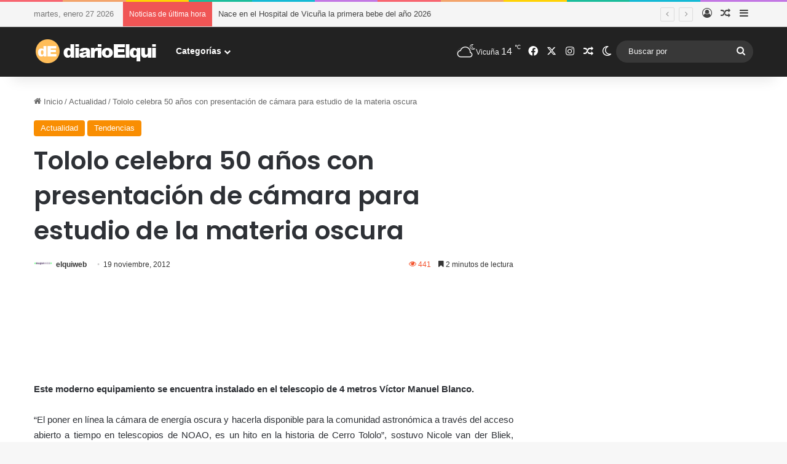

--- FILE ---
content_type: text/html; charset=UTF-8
request_url: https://www.diarioelqui.com/2012/11/19/tololo-celebra-50-anos-con-presentacion-de-camara-para-estudio-de-la-materia-oscura/
body_size: 25174
content:
<!DOCTYPE html>
<html lang="es" class="" data-skin="light" prefix="og: http://ogp.me/ns#">
<head>
	<meta charset="UTF-8" />
	<link rel="profile" href="https://gmpg.org/xfn/11" />
	<title>Tololo celebra 50 años con presentación de cámara para estudio de la materia oscura &#8211; Diario Elqui</title>

<meta http-equiv='x-dns-prefetch-control' content='on'>
<link rel='dns-prefetch' href='//cdnjs.cloudflare.com' />
<link rel='dns-prefetch' href='//ajax.googleapis.com' />
<link rel='dns-prefetch' href='//fonts.googleapis.com' />
<link rel='dns-prefetch' href='//fonts.gstatic.com' />
<link rel='dns-prefetch' href='//s.gravatar.com' />
<link rel='dns-prefetch' href='//www.google-analytics.com' />
<link rel='preload' as='script' href='https://ajax.googleapis.com/ajax/libs/webfont/1/webfont.js'>
<meta name='robots' content='max-image-preview:large' />
	<style>img:is([sizes="auto" i], [sizes^="auto," i]) { contain-intrinsic-size: 3000px 1500px }</style>
	<link rel='dns-prefetch' href='//www.googletagmanager.com' />
<link rel='dns-prefetch' href='//pagead2.googlesyndication.com' />
<link rel="alternate" type="application/rss+xml" title="Diario Elqui &raquo; Feed" href="https://www.diarioelqui.com/feed/" />
<link rel="alternate" type="application/rss+xml" title="Diario Elqui &raquo; Feed de los comentarios" href="https://www.diarioelqui.com/comments/feed/" />
		<script type="text/javascript">
			try {
				if( 'undefined' != typeof localStorage ){
					var tieSkin = localStorage.getItem('tie-skin');
				}

				
				var html = document.getElementsByTagName('html')[0].classList,
						htmlSkin = 'light';

				if( html.contains('dark-skin') ){
					htmlSkin = 'dark';
				}

				if( tieSkin != null && tieSkin != htmlSkin ){
					html.add('tie-skin-inverted');
					var tieSkinInverted = true;
				}

				if( tieSkin == 'dark' ){
					html.add('dark-skin');
				}
				else if( tieSkin == 'light' ){
					html.remove( 'dark-skin' );
				}
				
			} catch(e) { console.log( e ) }

		</script>
		<link rel="alternate" type="application/rss+xml" title="Diario Elqui &raquo; Comentario Tololo celebra 50 años con presentación de cámara para estudio de la materia oscura del feed" href="https://www.diarioelqui.com/2012/11/19/tololo-celebra-50-anos-con-presentacion-de-camara-para-estudio-de-la-materia-oscura/feed/" />

		<style type="text/css">
			:root{				
			--tie-preset-gradient-1: linear-gradient(135deg, rgba(6, 147, 227, 1) 0%, rgb(155, 81, 224) 100%);
			--tie-preset-gradient-2: linear-gradient(135deg, rgb(122, 220, 180) 0%, rgb(0, 208, 130) 100%);
			--tie-preset-gradient-3: linear-gradient(135deg, rgba(252, 185, 0, 1) 0%, rgba(255, 105, 0, 1) 100%);
			--tie-preset-gradient-4: linear-gradient(135deg, rgba(255, 105, 0, 1) 0%, rgb(207, 46, 46) 100%);
			--tie-preset-gradient-5: linear-gradient(135deg, rgb(238, 238, 238) 0%, rgb(169, 184, 195) 100%);
			--tie-preset-gradient-6: linear-gradient(135deg, rgb(74, 234, 220) 0%, rgb(151, 120, 209) 20%, rgb(207, 42, 186) 40%, rgb(238, 44, 130) 60%, rgb(251, 105, 98) 80%, rgb(254, 248, 76) 100%);
			--tie-preset-gradient-7: linear-gradient(135deg, rgb(255, 206, 236) 0%, rgb(152, 150, 240) 100%);
			--tie-preset-gradient-8: linear-gradient(135deg, rgb(254, 205, 165) 0%, rgb(254, 45, 45) 50%, rgb(107, 0, 62) 100%);
			--tie-preset-gradient-9: linear-gradient(135deg, rgb(255, 203, 112) 0%, rgb(199, 81, 192) 50%, rgb(65, 88, 208) 100%);
			--tie-preset-gradient-10: linear-gradient(135deg, rgb(255, 245, 203) 0%, rgb(182, 227, 212) 50%, rgb(51, 167, 181) 100%);
			--tie-preset-gradient-11: linear-gradient(135deg, rgb(202, 248, 128) 0%, rgb(113, 206, 126) 100%);
			--tie-preset-gradient-12: linear-gradient(135deg, rgb(2, 3, 129) 0%, rgb(40, 116, 252) 100%);
			--tie-preset-gradient-13: linear-gradient(135deg, #4D34FA, #ad34fa);
			--tie-preset-gradient-14: linear-gradient(135deg, #0057FF, #31B5FF);
			--tie-preset-gradient-15: linear-gradient(135deg, #FF007A, #FF81BD);
			--tie-preset-gradient-16: linear-gradient(135deg, #14111E, #4B4462);
			--tie-preset-gradient-17: linear-gradient(135deg, #F32758, #FFC581);

			
					--main-nav-background: #1f2024;
					--main-nav-secondry-background: rgba(0,0,0,0.2);
					--main-nav-primary-color: #0088ff;
					--main-nav-contrast-primary-color: #FFFFFF;
					--main-nav-text-color: #FFFFFF;
					--main-nav-secondry-text-color: rgba(225,255,255,0.5);
					--main-nav-main-border-color: rgba(255,255,255,0.07);
					--main-nav-secondry-border-color: rgba(255,255,255,0.04);
				
			}
		</style>
	
<meta property="og:title" content="Tololo celebra 50 años con presentación de cámara para estudio de la materia oscura - Diario Elqui" />
<meta property="og:type" content="article" />
<meta property="og:description" content="Este moderno equipamiento se encuentra instalado en el telescopio de 4 metros Víctor Manuel Blanco." />
<meta property="og:url" content="https://www.diarioelqui.com/2012/11/19/tololo-celebra-50-anos-con-presentacion-de-camara-para-estudio-de-la-materia-oscura/" />
<meta property="og:site_name" content="Diario Elqui" />
<meta property="og:image" content="" />
<meta name="viewport" content="width=device-width, initial-scale=1.0" /><script type="text/javascript">
/* <![CDATA[ */
window._wpemojiSettings = {"baseUrl":"https:\/\/s.w.org\/images\/core\/emoji\/16.0.1\/72x72\/","ext":".png","svgUrl":"https:\/\/s.w.org\/images\/core\/emoji\/16.0.1\/svg\/","svgExt":".svg","source":{"concatemoji":"https:\/\/www.diarioelqui.com\/wp-includes\/js\/wp-emoji-release.min.js?ver=6.8.3"}};
/*! This file is auto-generated */
!function(s,n){var o,i,e;function c(e){try{var t={supportTests:e,timestamp:(new Date).valueOf()};sessionStorage.setItem(o,JSON.stringify(t))}catch(e){}}function p(e,t,n){e.clearRect(0,0,e.canvas.width,e.canvas.height),e.fillText(t,0,0);var t=new Uint32Array(e.getImageData(0,0,e.canvas.width,e.canvas.height).data),a=(e.clearRect(0,0,e.canvas.width,e.canvas.height),e.fillText(n,0,0),new Uint32Array(e.getImageData(0,0,e.canvas.width,e.canvas.height).data));return t.every(function(e,t){return e===a[t]})}function u(e,t){e.clearRect(0,0,e.canvas.width,e.canvas.height),e.fillText(t,0,0);for(var n=e.getImageData(16,16,1,1),a=0;a<n.data.length;a++)if(0!==n.data[a])return!1;return!0}function f(e,t,n,a){switch(t){case"flag":return n(e,"\ud83c\udff3\ufe0f\u200d\u26a7\ufe0f","\ud83c\udff3\ufe0f\u200b\u26a7\ufe0f")?!1:!n(e,"\ud83c\udde8\ud83c\uddf6","\ud83c\udde8\u200b\ud83c\uddf6")&&!n(e,"\ud83c\udff4\udb40\udc67\udb40\udc62\udb40\udc65\udb40\udc6e\udb40\udc67\udb40\udc7f","\ud83c\udff4\u200b\udb40\udc67\u200b\udb40\udc62\u200b\udb40\udc65\u200b\udb40\udc6e\u200b\udb40\udc67\u200b\udb40\udc7f");case"emoji":return!a(e,"\ud83e\udedf")}return!1}function g(e,t,n,a){var r="undefined"!=typeof WorkerGlobalScope&&self instanceof WorkerGlobalScope?new OffscreenCanvas(300,150):s.createElement("canvas"),o=r.getContext("2d",{willReadFrequently:!0}),i=(o.textBaseline="top",o.font="600 32px Arial",{});return e.forEach(function(e){i[e]=t(o,e,n,a)}),i}function t(e){var t=s.createElement("script");t.src=e,t.defer=!0,s.head.appendChild(t)}"undefined"!=typeof Promise&&(o="wpEmojiSettingsSupports",i=["flag","emoji"],n.supports={everything:!0,everythingExceptFlag:!0},e=new Promise(function(e){s.addEventListener("DOMContentLoaded",e,{once:!0})}),new Promise(function(t){var n=function(){try{var e=JSON.parse(sessionStorage.getItem(o));if("object"==typeof e&&"number"==typeof e.timestamp&&(new Date).valueOf()<e.timestamp+604800&&"object"==typeof e.supportTests)return e.supportTests}catch(e){}return null}();if(!n){if("undefined"!=typeof Worker&&"undefined"!=typeof OffscreenCanvas&&"undefined"!=typeof URL&&URL.createObjectURL&&"undefined"!=typeof Blob)try{var e="postMessage("+g.toString()+"("+[JSON.stringify(i),f.toString(),p.toString(),u.toString()].join(",")+"));",a=new Blob([e],{type:"text/javascript"}),r=new Worker(URL.createObjectURL(a),{name:"wpTestEmojiSupports"});return void(r.onmessage=function(e){c(n=e.data),r.terminate(),t(n)})}catch(e){}c(n=g(i,f,p,u))}t(n)}).then(function(e){for(var t in e)n.supports[t]=e[t],n.supports.everything=n.supports.everything&&n.supports[t],"flag"!==t&&(n.supports.everythingExceptFlag=n.supports.everythingExceptFlag&&n.supports[t]);n.supports.everythingExceptFlag=n.supports.everythingExceptFlag&&!n.supports.flag,n.DOMReady=!1,n.readyCallback=function(){n.DOMReady=!0}}).then(function(){return e}).then(function(){var e;n.supports.everything||(n.readyCallback(),(e=n.source||{}).concatemoji?t(e.concatemoji):e.wpemoji&&e.twemoji&&(t(e.twemoji),t(e.wpemoji)))}))}((window,document),window._wpemojiSettings);
/* ]]> */
</script>
<style id='wp-emoji-styles-inline-css' type='text/css'>

	img.wp-smiley, img.emoji {
		display: inline !important;
		border: none !important;
		box-shadow: none !important;
		height: 1em !important;
		width: 1em !important;
		margin: 0 0.07em !important;
		vertical-align: -0.1em !important;
		background: none !important;
		padding: 0 !important;
	}
</style>
<style id='global-styles-inline-css' type='text/css'>
:root{--wp--preset--aspect-ratio--square: 1;--wp--preset--aspect-ratio--4-3: 4/3;--wp--preset--aspect-ratio--3-4: 3/4;--wp--preset--aspect-ratio--3-2: 3/2;--wp--preset--aspect-ratio--2-3: 2/3;--wp--preset--aspect-ratio--16-9: 16/9;--wp--preset--aspect-ratio--9-16: 9/16;--wp--preset--color--black: #000000;--wp--preset--color--cyan-bluish-gray: #abb8c3;--wp--preset--color--white: #ffffff;--wp--preset--color--pale-pink: #f78da7;--wp--preset--color--vivid-red: #cf2e2e;--wp--preset--color--luminous-vivid-orange: #ff6900;--wp--preset--color--luminous-vivid-amber: #fcb900;--wp--preset--color--light-green-cyan: #7bdcb5;--wp--preset--color--vivid-green-cyan: #00d084;--wp--preset--color--pale-cyan-blue: #8ed1fc;--wp--preset--color--vivid-cyan-blue: #0693e3;--wp--preset--color--vivid-purple: #9b51e0;--wp--preset--color--global-color: #f98d00;--wp--preset--gradient--vivid-cyan-blue-to-vivid-purple: linear-gradient(135deg,rgba(6,147,227,1) 0%,rgb(155,81,224) 100%);--wp--preset--gradient--light-green-cyan-to-vivid-green-cyan: linear-gradient(135deg,rgb(122,220,180) 0%,rgb(0,208,130) 100%);--wp--preset--gradient--luminous-vivid-amber-to-luminous-vivid-orange: linear-gradient(135deg,rgba(252,185,0,1) 0%,rgba(255,105,0,1) 100%);--wp--preset--gradient--luminous-vivid-orange-to-vivid-red: linear-gradient(135deg,rgba(255,105,0,1) 0%,rgb(207,46,46) 100%);--wp--preset--gradient--very-light-gray-to-cyan-bluish-gray: linear-gradient(135deg,rgb(238,238,238) 0%,rgb(169,184,195) 100%);--wp--preset--gradient--cool-to-warm-spectrum: linear-gradient(135deg,rgb(74,234,220) 0%,rgb(151,120,209) 20%,rgb(207,42,186) 40%,rgb(238,44,130) 60%,rgb(251,105,98) 80%,rgb(254,248,76) 100%);--wp--preset--gradient--blush-light-purple: linear-gradient(135deg,rgb(255,206,236) 0%,rgb(152,150,240) 100%);--wp--preset--gradient--blush-bordeaux: linear-gradient(135deg,rgb(254,205,165) 0%,rgb(254,45,45) 50%,rgb(107,0,62) 100%);--wp--preset--gradient--luminous-dusk: linear-gradient(135deg,rgb(255,203,112) 0%,rgb(199,81,192) 50%,rgb(65,88,208) 100%);--wp--preset--gradient--pale-ocean: linear-gradient(135deg,rgb(255,245,203) 0%,rgb(182,227,212) 50%,rgb(51,167,181) 100%);--wp--preset--gradient--electric-grass: linear-gradient(135deg,rgb(202,248,128) 0%,rgb(113,206,126) 100%);--wp--preset--gradient--midnight: linear-gradient(135deg,rgb(2,3,129) 0%,rgb(40,116,252) 100%);--wp--preset--font-size--small: 13px;--wp--preset--font-size--medium: 20px;--wp--preset--font-size--large: 36px;--wp--preset--font-size--x-large: 42px;--wp--preset--spacing--20: 0.44rem;--wp--preset--spacing--30: 0.67rem;--wp--preset--spacing--40: 1rem;--wp--preset--spacing--50: 1.5rem;--wp--preset--spacing--60: 2.25rem;--wp--preset--spacing--70: 3.38rem;--wp--preset--spacing--80: 5.06rem;--wp--preset--shadow--natural: 6px 6px 9px rgba(0, 0, 0, 0.2);--wp--preset--shadow--deep: 12px 12px 50px rgba(0, 0, 0, 0.4);--wp--preset--shadow--sharp: 6px 6px 0px rgba(0, 0, 0, 0.2);--wp--preset--shadow--outlined: 6px 6px 0px -3px rgba(255, 255, 255, 1), 6px 6px rgba(0, 0, 0, 1);--wp--preset--shadow--crisp: 6px 6px 0px rgba(0, 0, 0, 1);}:where(.is-layout-flex){gap: 0.5em;}:where(.is-layout-grid){gap: 0.5em;}body .is-layout-flex{display: flex;}.is-layout-flex{flex-wrap: wrap;align-items: center;}.is-layout-flex > :is(*, div){margin: 0;}body .is-layout-grid{display: grid;}.is-layout-grid > :is(*, div){margin: 0;}:where(.wp-block-columns.is-layout-flex){gap: 2em;}:where(.wp-block-columns.is-layout-grid){gap: 2em;}:where(.wp-block-post-template.is-layout-flex){gap: 1.25em;}:where(.wp-block-post-template.is-layout-grid){gap: 1.25em;}.has-black-color{color: var(--wp--preset--color--black) !important;}.has-cyan-bluish-gray-color{color: var(--wp--preset--color--cyan-bluish-gray) !important;}.has-white-color{color: var(--wp--preset--color--white) !important;}.has-pale-pink-color{color: var(--wp--preset--color--pale-pink) !important;}.has-vivid-red-color{color: var(--wp--preset--color--vivid-red) !important;}.has-luminous-vivid-orange-color{color: var(--wp--preset--color--luminous-vivid-orange) !important;}.has-luminous-vivid-amber-color{color: var(--wp--preset--color--luminous-vivid-amber) !important;}.has-light-green-cyan-color{color: var(--wp--preset--color--light-green-cyan) !important;}.has-vivid-green-cyan-color{color: var(--wp--preset--color--vivid-green-cyan) !important;}.has-pale-cyan-blue-color{color: var(--wp--preset--color--pale-cyan-blue) !important;}.has-vivid-cyan-blue-color{color: var(--wp--preset--color--vivid-cyan-blue) !important;}.has-vivid-purple-color{color: var(--wp--preset--color--vivid-purple) !important;}.has-black-background-color{background-color: var(--wp--preset--color--black) !important;}.has-cyan-bluish-gray-background-color{background-color: var(--wp--preset--color--cyan-bluish-gray) !important;}.has-white-background-color{background-color: var(--wp--preset--color--white) !important;}.has-pale-pink-background-color{background-color: var(--wp--preset--color--pale-pink) !important;}.has-vivid-red-background-color{background-color: var(--wp--preset--color--vivid-red) !important;}.has-luminous-vivid-orange-background-color{background-color: var(--wp--preset--color--luminous-vivid-orange) !important;}.has-luminous-vivid-amber-background-color{background-color: var(--wp--preset--color--luminous-vivid-amber) !important;}.has-light-green-cyan-background-color{background-color: var(--wp--preset--color--light-green-cyan) !important;}.has-vivid-green-cyan-background-color{background-color: var(--wp--preset--color--vivid-green-cyan) !important;}.has-pale-cyan-blue-background-color{background-color: var(--wp--preset--color--pale-cyan-blue) !important;}.has-vivid-cyan-blue-background-color{background-color: var(--wp--preset--color--vivid-cyan-blue) !important;}.has-vivid-purple-background-color{background-color: var(--wp--preset--color--vivid-purple) !important;}.has-black-border-color{border-color: var(--wp--preset--color--black) !important;}.has-cyan-bluish-gray-border-color{border-color: var(--wp--preset--color--cyan-bluish-gray) !important;}.has-white-border-color{border-color: var(--wp--preset--color--white) !important;}.has-pale-pink-border-color{border-color: var(--wp--preset--color--pale-pink) !important;}.has-vivid-red-border-color{border-color: var(--wp--preset--color--vivid-red) !important;}.has-luminous-vivid-orange-border-color{border-color: var(--wp--preset--color--luminous-vivid-orange) !important;}.has-luminous-vivid-amber-border-color{border-color: var(--wp--preset--color--luminous-vivid-amber) !important;}.has-light-green-cyan-border-color{border-color: var(--wp--preset--color--light-green-cyan) !important;}.has-vivid-green-cyan-border-color{border-color: var(--wp--preset--color--vivid-green-cyan) !important;}.has-pale-cyan-blue-border-color{border-color: var(--wp--preset--color--pale-cyan-blue) !important;}.has-vivid-cyan-blue-border-color{border-color: var(--wp--preset--color--vivid-cyan-blue) !important;}.has-vivid-purple-border-color{border-color: var(--wp--preset--color--vivid-purple) !important;}.has-vivid-cyan-blue-to-vivid-purple-gradient-background{background: var(--wp--preset--gradient--vivid-cyan-blue-to-vivid-purple) !important;}.has-light-green-cyan-to-vivid-green-cyan-gradient-background{background: var(--wp--preset--gradient--light-green-cyan-to-vivid-green-cyan) !important;}.has-luminous-vivid-amber-to-luminous-vivid-orange-gradient-background{background: var(--wp--preset--gradient--luminous-vivid-amber-to-luminous-vivid-orange) !important;}.has-luminous-vivid-orange-to-vivid-red-gradient-background{background: var(--wp--preset--gradient--luminous-vivid-orange-to-vivid-red) !important;}.has-very-light-gray-to-cyan-bluish-gray-gradient-background{background: var(--wp--preset--gradient--very-light-gray-to-cyan-bluish-gray) !important;}.has-cool-to-warm-spectrum-gradient-background{background: var(--wp--preset--gradient--cool-to-warm-spectrum) !important;}.has-blush-light-purple-gradient-background{background: var(--wp--preset--gradient--blush-light-purple) !important;}.has-blush-bordeaux-gradient-background{background: var(--wp--preset--gradient--blush-bordeaux) !important;}.has-luminous-dusk-gradient-background{background: var(--wp--preset--gradient--luminous-dusk) !important;}.has-pale-ocean-gradient-background{background: var(--wp--preset--gradient--pale-ocean) !important;}.has-electric-grass-gradient-background{background: var(--wp--preset--gradient--electric-grass) !important;}.has-midnight-gradient-background{background: var(--wp--preset--gradient--midnight) !important;}.has-small-font-size{font-size: var(--wp--preset--font-size--small) !important;}.has-medium-font-size{font-size: var(--wp--preset--font-size--medium) !important;}.has-large-font-size{font-size: var(--wp--preset--font-size--large) !important;}.has-x-large-font-size{font-size: var(--wp--preset--font-size--x-large) !important;}
:where(.wp-block-post-template.is-layout-flex){gap: 1.25em;}:where(.wp-block-post-template.is-layout-grid){gap: 1.25em;}
:where(.wp-block-columns.is-layout-flex){gap: 2em;}:where(.wp-block-columns.is-layout-grid){gap: 2em;}
:root :where(.wp-block-pullquote){font-size: 1.5em;line-height: 1.6;}
</style>
<link rel='stylesheet' id='wmvp-style-videos-list-css' href='https://www.diarioelqui.com/wp-content/plugins/wm-video-playlists/assets/css/style.css?ver=1.0.2' type='text/css' media='all' />
<link rel='stylesheet' id='tie-css-base-css' href='https://www.diarioelqui.com/wp-content/themes/jannah/assets/css/base.min.css?ver=7.6.0' type='text/css' media='all' />
<link rel='stylesheet' id='tie-css-styles-css' href='https://www.diarioelqui.com/wp-content/themes/jannah/assets/css/style.min.css?ver=7.6.0' type='text/css' media='all' />
<link rel='stylesheet' id='tie-css-widgets-css' href='https://www.diarioelqui.com/wp-content/themes/jannah/assets/css/widgets.min.css?ver=7.6.0' type='text/css' media='all' />
<link rel='stylesheet' id='tie-css-helpers-css' href='https://www.diarioelqui.com/wp-content/themes/jannah/assets/css/helpers.min.css?ver=7.6.0' type='text/css' media='all' />
<link rel='stylesheet' id='tie-fontawesome5-css' href='https://www.diarioelqui.com/wp-content/themes/jannah/assets/css/fontawesome.css?ver=7.6.0' type='text/css' media='all' />
<link rel='stylesheet' id='tie-css-ilightbox-css' href='https://www.diarioelqui.com/wp-content/themes/jannah/assets/ilightbox/light-skin/skin.css?ver=7.6.0' type='text/css' media='all' />
<link rel='stylesheet' id='tie-css-shortcodes-css' href='https://www.diarioelqui.com/wp-content/themes/jannah/assets/css/plugins/shortcodes.min.css?ver=7.6.0' type='text/css' media='all' />
<link rel='stylesheet' id='tie-css-single-css' href='https://www.diarioelqui.com/wp-content/themes/jannah/assets/css/single.min.css?ver=7.6.0' type='text/css' media='all' />
<link rel='stylesheet' id='tie-css-print-css' href='https://www.diarioelqui.com/wp-content/themes/jannah/assets/css/print.css?ver=7.6.0' type='text/css' media='print' />
<link rel='stylesheet' id='taqyeem-styles-css' href='https://www.diarioelqui.com/wp-content/themes/jannah/assets/css/plugins/taqyeem.min.css?ver=7.6.0' type='text/css' media='all' />
<style id='taqyeem-styles-inline-css' type='text/css'>
.wf-active .logo-text,.wf-active h1,.wf-active h2,.wf-active h3,.wf-active h4,.wf-active h5,.wf-active h6,.wf-active .the-subtitle{font-family: 'Poppins';}:root:root{--brand-color: #f98d00;--dark-brand-color: #c75b00;--bright-color: #FFFFFF;--base-color: #2c2f34;}#reading-position-indicator{box-shadow: 0 0 10px rgba( 249,141,0,0.7);}:root:root{--brand-color: #f98d00;--dark-brand-color: #c75b00;--bright-color: #FFFFFF;--base-color: #2c2f34;}#reading-position-indicator{box-shadow: 0 0 10px rgba( 249,141,0,0.7);}#tie-container a.post-title:hover,#tie-container .post-title a:hover,#tie-container .thumb-overlay .thumb-title a:hover{background-size: 100% 2px;text-decoration: none !important;}a.post-title,.post-title a{background-image: linear-gradient(to bottom,#000 0%,#000 98%);background-size: 0 1px;background-repeat: no-repeat;background-position: left 100%;color: #000;}.dark-skin a.post-title,.dark-skin .post-title a{color: #fff;background-image: linear-gradient(to bottom,#fff 0%,#fff 98%);}#top-nav,#top-nav .sub-menu,#top-nav .comp-sub-menu,#top-nav .ticker-content,#top-nav .ticker-swipe,.top-nav-boxed #top-nav .topbar-wrapper,.top-nav-dark .top-menu ul,#autocomplete-suggestions.search-in-top-nav{background-color : #f5f5f5;}#top-nav *,#autocomplete-suggestions.search-in-top-nav{border-color: rgba( #000000,0.08);}#top-nav .icon-basecloud-bg:after{color: #f5f5f5;}#top-nav a:not(:hover),#top-nav input,#top-nav #search-submit,#top-nav .fa-spinner,#top-nav .dropdown-social-icons li a span,#top-nav .components > li .social-link:not(:hover) span,#autocomplete-suggestions.search-in-top-nav a{color: #444444;}#top-nav input::-moz-placeholder{color: #444444;}#top-nav input:-moz-placeholder{color: #444444;}#top-nav input:-ms-input-placeholder{color: #444444;}#top-nav input::-webkit-input-placeholder{color: #444444;}#top-nav,.search-in-top-nav{--tie-buttons-color: #f98d00;--tie-buttons-border-color: #f98d00;--tie-buttons-text: #FFFFFF;--tie-buttons-hover-color: #db6f00;}#top-nav a:hover,#top-nav .menu li:hover > a,#top-nav .menu > .tie-current-menu > a,#top-nav .components > li:hover > a,#top-nav .components #search-submit:hover,#autocomplete-suggestions.search-in-top-nav .post-title a:hover{color: #f98d00;}#top-nav,#top-nav .comp-sub-menu,#top-nav .tie-weather-widget{color: #777777;}#autocomplete-suggestions.search-in-top-nav .post-meta,#autocomplete-suggestions.search-in-top-nav .post-meta a:not(:hover){color: rgba( 119,119,119,0.7 );}#top-nav .weather-icon .icon-cloud,#top-nav .weather-icon .icon-basecloud-bg,#top-nav .weather-icon .icon-cloud-behind{color: #777777 !important;}#main-nav,#main-nav .menu-sub-content,#main-nav .comp-sub-menu,#main-nav ul.cats-vertical li a.is-active,#main-nav ul.cats-vertical li a:hover,#autocomplete-suggestions.search-in-main-nav{background-color: #222222;}#main-nav{border-width: 0;}#theme-header #main-nav:not(.fixed-nav){bottom: 0;}#main-nav .icon-basecloud-bg:after{color: #222222;}#autocomplete-suggestions.search-in-main-nav{border-color: rgba(255,255,255,0.07);}.main-nav-boxed #main-nav .main-menu-wrapper{border-width: 0;}#main-nav a:not(:hover),#main-nav a.social-link:not(:hover) span,#main-nav .dropdown-social-icons li a span,#autocomplete-suggestions.search-in-main-nav a{color: #ffffff;}.main-nav,.search-in-main-nav{--main-nav-primary-color: #f98d00;--tie-buttons-color: #f98d00;--tie-buttons-border-color: #f98d00;--tie-buttons-text: #FFFFFF;--tie-buttons-hover-color: #db6f00;}#main-nav .mega-links-head:after,#main-nav .cats-horizontal a.is-active,#main-nav .cats-horizontal a:hover,#main-nav .spinner > div{background-color: #f98d00;}#main-nav .menu ul li:hover > a,#main-nav .menu ul li.current-menu-item:not(.mega-link-column) > a,#main-nav .components a:hover,#main-nav .components > li:hover > a,#main-nav #search-submit:hover,#main-nav .cats-vertical a.is-active,#main-nav .cats-vertical a:hover,#main-nav .mega-menu .post-meta a:hover,#main-nav .mega-menu .post-box-title a:hover,#autocomplete-suggestions.search-in-main-nav a:hover,#main-nav .spinner-circle:after{color: #f98d00;}#main-nav .menu > li.tie-current-menu > a,#main-nav .menu > li:hover > a,.theme-header #main-nav .mega-menu .cats-horizontal a.is-active,.theme-header #main-nav .mega-menu .cats-horizontal a:hover{color: #FFFFFF;}#main-nav .menu > li.tie-current-menu > a:before,#main-nav .menu > li:hover > a:before{border-top-color: #FFFFFF;}#main-nav,#main-nav input,#main-nav #search-submit,#main-nav .fa-spinner,#main-nav .comp-sub-menu,#main-nav .tie-weather-widget{color: #f6f6f6;}#main-nav input::-moz-placeholder{color: #f6f6f6;}#main-nav input:-moz-placeholder{color: #f6f6f6;}#main-nav input:-ms-input-placeholder{color: #f6f6f6;}#main-nav input::-webkit-input-placeholder{color: #f6f6f6;}#main-nav .mega-menu .post-meta,#main-nav .mega-menu .post-meta a,#autocomplete-suggestions.search-in-main-nav .post-meta{color: rgba(246,246,246,0.6);}#main-nav .weather-icon .icon-cloud,#main-nav .weather-icon .icon-basecloud-bg,#main-nav .weather-icon .icon-cloud-behind{color: #f6f6f6 !important;}#footer{background-color: #f6f6f6;}#site-info{background-color: #ffffff;}#footer .posts-list-counter .posts-list-items li.widget-post-list:before{border-color: #f6f6f6;}#footer .timeline-widget a .date:before{border-color: rgba(246,246,246,0.8);}#footer .footer-boxed-widget-area,#footer textarea,#footer input:not([type=submit]),#footer select,#footer code,#footer kbd,#footer pre,#footer samp,#footer .show-more-button,#footer .slider-links .tie-slider-nav span,#footer #wp-calendar,#footer #wp-calendar tbody td,#footer #wp-calendar thead th,#footer .widget.buddypress .item-options a{border-color: rgba(0,0,0,0.1);}#footer .social-statistics-widget .white-bg li.social-icons-item a,#footer .widget_tag_cloud .tagcloud a,#footer .latest-tweets-widget .slider-links .tie-slider-nav span,#footer .widget_layered_nav_filters a{border-color: rgba(0,0,0,0.1);}#footer .social-statistics-widget .white-bg li:before{background: rgba(0,0,0,0.1);}.site-footer #wp-calendar tbody td{background: rgba(0,0,0,0.02);}#footer .white-bg .social-icons-item a span.followers span,#footer .circle-three-cols .social-icons-item a .followers-num,#footer .circle-three-cols .social-icons-item a .followers-name{color: rgba(0,0,0,0.8);}#footer .timeline-widget ul:before,#footer .timeline-widget a:not(:hover) .date:before{background-color: #d8d8d8;}#footer .widget-title,#footer .widget-title a:not(:hover){color: #000000;}#footer,#footer textarea,#footer input:not([type='submit']),#footer select,#footer #wp-calendar tbody,#footer .tie-slider-nav li span:not(:hover),#footer .widget_categories li a:before,#footer .widget_product_categories li a:before,#footer .widget_layered_nav li a:before,#footer .widget_archive li a:before,#footer .widget_nav_menu li a:before,#footer .widget_meta li a:before,#footer .widget_pages li a:before,#footer .widget_recent_entries li a:before,#footer .widget_display_forums li a:before,#footer .widget_display_views li a:before,#footer .widget_rss li a:before,#footer .widget_display_stats dt:before,#footer .subscribe-widget-content h3,#footer .about-author .social-icons a:not(:hover) span{color: #666666;}#footer post-widget-body .meta-item,#footer .post-meta,#footer .stream-title,#footer.dark-skin .timeline-widget .date,#footer .wp-caption .wp-caption-text,#footer .rss-date{color: rgba(102,102,102,0.7);}#footer input::-moz-placeholder{color: #666666;}#footer input:-moz-placeholder{color: #666666;}#footer input:-ms-input-placeholder{color: #666666;}#footer input::-webkit-input-placeholder{color: #666666;}.site-footer.dark-skin a:not(:hover){color: #555555;}#site-info,#site-info ul.social-icons li a:not(:hover) span{color: #999999;}#footer .site-info a:not(:hover){color: #666666;}#footer .site-info a:hover{color: #f98d00;}.meta-views.meta-item .tie-icon-fire:before{content: "\f06e" !important;}.tie-insta-header {margin-bottom: 15px;}.tie-insta-avatar a {width: 70px;height: 70px;display: block;position: relative;float: left;margin-right: 15px;margin-bottom: 15px;}.tie-insta-avatar a:before {content: "";position: absolute;width: calc(100% + 6px);height: calc(100% + 6px);left: -3px;top: -3px;border-radius: 50%;background: #d6249f;background: radial-gradient(circle at 30% 107%,#fdf497 0%,#fdf497 5%,#fd5949 45%,#d6249f 60%,#285AEB 90%);}.tie-insta-avatar a:after {position: absolute;content: "";width: calc(100% + 3px);height: calc(100% + 3px);left: -2px;top: -2px;border-radius: 50%;background: #fff;}.dark-skin .tie-insta-avatar a:after {background: #27292d;}.tie-insta-avatar img {border-radius: 50%;position: relative;z-index: 2;transition: all 0.25s;}.tie-insta-avatar img:hover {box-shadow: 0px 0px 15px 0 #6b54c6;}.tie-insta-info {font-size: 1.3em;font-weight: bold;margin-bottom: 5px;}
</style>
<script type="text/javascript" src="https://www.diarioelqui.com/wp-includes/js/jquery/jquery.min.js?ver=3.7.1" id="jquery-core-js"></script>
<script type="text/javascript" src="https://www.diarioelqui.com/wp-includes/js/jquery/jquery-migrate.min.js?ver=3.4.1" id="jquery-migrate-js"></script>

<!-- Fragmento de código de la etiqueta de Google (gtag.js) añadida por Site Kit -->
<!-- Fragmento de código de Google Analytics añadido por Site Kit -->
<script type="text/javascript" src="https://www.googletagmanager.com/gtag/js?id=GT-MRMSXP6" id="google_gtagjs-js" async></script>
<script type="text/javascript" id="google_gtagjs-js-after">
/* <![CDATA[ */
window.dataLayer = window.dataLayer || [];function gtag(){dataLayer.push(arguments);}
gtag("set","linker",{"domains":["www.diarioelqui.com"]});
gtag("js", new Date());
gtag("set", "developer_id.dZTNiMT", true);
gtag("config", "GT-MRMSXP6");
/* ]]> */
</script>
<link rel="https://api.w.org/" href="https://www.diarioelqui.com/wp-json/" /><link rel="alternate" title="JSON" type="application/json" href="https://www.diarioelqui.com/wp-json/wp/v2/posts/3120" /><link rel="EditURI" type="application/rsd+xml" title="RSD" href="https://www.diarioelqui.com/xmlrpc.php?rsd" />
<meta name="generator" content="WordPress 6.8.3" />
<link rel="canonical" href="https://www.diarioelqui.com/2012/11/19/tololo-celebra-50-anos-con-presentacion-de-camara-para-estudio-de-la-materia-oscura/" />
<link rel='shortlink' href='https://www.diarioelqui.com/?p=3120' />
<meta name="generator" content="Site Kit by Google 1.171.0" /><script type='text/javascript'>
/* <![CDATA[ */
var taqyeem = {"ajaxurl":"https://www.diarioelqui.com/wp-admin/admin-ajax.php" , "your_rating":"Your Rating:"};
/* ]]> */
</script>

<style>html:not(.dark-skin) .light-skin{--wmvp-playlist-head-bg: var(--brand-color);--wmvp-playlist-head-color: var(--bright-color);--wmvp-current-video-bg: #f2f4f5;--wmvp-current-video-color: #000;--wmvp-playlist-bg: #fff;--wmvp-playlist-color: #000;--wmvp-playlist-outer-border: 1px solid rgba(0,0,0,0.07);--wmvp-playlist-inner-border-color: rgba(0,0,0,0.07);}</style><style>.dark-skin{--wmvp-playlist-head-bg: #131416;--wmvp-playlist-head-color: #fff;--wmvp-current-video-bg: #24262a;--wmvp-current-video-color: #fff;--wmvp-playlist-bg: #1a1b1f;--wmvp-playlist-color: #fff;--wmvp-playlist-outer-border: 1px solid rgba(0,0,0,0.07);--wmvp-playlist-inner-border-color: rgba(255,255,255,0.05);}</style> <meta name="description" content="Este moderno equipamiento se encuentra instalado en el telescopio de 4 metros Víctor Manuel Blanco. “El poner en línea la cámara de energía oscura y h" /><meta http-equiv="X-UA-Compatible" content="IE=edge"><script async src="https://pagead2.googlesyndication.com/pagead/js/adsbygoogle.js?client=ca-pub-4449411628370583"
     crossorigin="anonymous"></script>

<!-- Metaetiquetas de Google AdSense añadidas por Site Kit -->
<meta name="google-adsense-platform-account" content="ca-host-pub-2644536267352236">
<meta name="google-adsense-platform-domain" content="sitekit.withgoogle.com">
<!-- Acabar con las metaetiquetas de Google AdSense añadidas por Site Kit -->

<!-- Fragmento de código de Google Adsense añadido por Site Kit -->
<script type="text/javascript" async="async" src="https://pagead2.googlesyndication.com/pagead/js/adsbygoogle.js?client=ca-pub-4449411628370583&amp;host=ca-host-pub-2644536267352236" crossorigin="anonymous"></script>

<!-- Final del fragmento de código de Google Adsense añadido por Site Kit -->
<link rel="icon" href="https://www.diarioelqui.com/wp-content/uploads/2024/03/cropped-ico_DE-32x32.png" sizes="32x32" />
<link rel="icon" href="https://www.diarioelqui.com/wp-content/uploads/2024/03/cropped-ico_DE-192x192.png" sizes="192x192" />
<link rel="apple-touch-icon" href="https://www.diarioelqui.com/wp-content/uploads/2024/03/cropped-ico_DE-180x180.png" />
<meta name="msapplication-TileImage" content="https://www.diarioelqui.com/wp-content/uploads/2024/03/cropped-ico_DE-270x270.png" />
</head>

<body id="tie-body" class="wp-singular post-template-default single single-post postid-3120 single-format-standard wp-theme-jannah tie-no-js wrapper-has-shadow block-head-1 magazine2 is-desktop is-header-layout-4 sidebar-right has-sidebar post-layout-1 narrow-title-narrow-media has-mobile-share hide_breaking_news">



<div class="background-overlay">

	<div id="tie-container" class="site tie-container">

		
		<div id="tie-wrapper">
			<div class="rainbow-line"></div>
<header id="theme-header" class="theme-header header-layout-4 header-layout-1 main-nav-dark main-nav-default-dark main-nav-below no-stream-item top-nav-active top-nav-light top-nav-default-light top-nav-above has-shadow has-normal-width-logo mobile-header-default">
	
<nav id="top-nav"  class="has-date-breaking-components top-nav header-nav has-breaking-news" aria-label="Menú de Navegación secundario">
	<div class="container">
		<div class="topbar-wrapper">

			
					<div class="topbar-today-date">
						martes, enero 27 2026					</div>
					
			<div class="tie-alignleft">
				
<div class="breaking controls-is-active">

	<span class="breaking-title">
		<span class="tie-icon-bolt breaking-icon" aria-hidden="true"></span>
		<span class="breaking-title-text">Noticias de última hora</span>
	</span>

	<ul id="breaking-news-in-header" class="breaking-news" data-type="reveal" data-arrows="true">

		
							<li class="news-item">
								<a href="https://www.diarioelqui.com/2026/01/19/nace-en-el-hospital-de-vicuna-la-primera-bebe-del-ano-2026/">Nace en el Hospital de Vicuña la primera bebe del año 2026</a>
							</li>

							
							<li class="news-item">
								<a href="https://www.diarioelqui.com/2026/01/14/postas-rurales-de-vicuna-avanzan-hacia-la-autosuficiencia-en-electricidad-y-agua-potable/">Postas rurales de Vicuña avanzan hacia la autosuficiencia en electricidad y agua potable</a>
							</li>

							
							<li class="news-item">
								<a href="https://www.diarioelqui.com/2026/01/09/servicio-de-urgencia-del-cesfam-san-isidro-calingasta-amplia-horarios-y-atencion-medica/">Servicio de Urgencia del CESFAM San Isidro Calingasta amplía horarios y atención médica</a>
							</li>

							
							<li class="news-item">
								<a href="https://www.diarioelqui.com/2026/01/08/jovenes-en-libertad-asistida-especial-de-la-serena-y-coquimbo-visitan-aura-noirlab/">Jóvenes en Libertad Asistida Especial de La Serena y Coquimbo visitan AURA NoirLab</a>
							</li>

							
							<li class="news-item">
								<a href="https://www.diarioelqui.com/2026/01/06/desam-de-vicuna-impulsa-importantes-mejoras-en-infraestructura-de-la-salud-rural-para-el-2026/">DESAM de Vicuña impulsa importantes mejoras en infraestructura de la salud rural para el 2026</a>
							</li>

							
							<li class="news-item">
								<a href="https://www.diarioelqui.com/2026/01/05/de-taller-informal-a-microempresa-40-anos-de-costura-que-dieron-fruto-en-el-valle-de-elqui/">De taller informal a microempresa: 40 años de costura que dieron fruto en el Valle de Elqui</a>
							</li>

							
							<li class="news-item">
								<a href="https://www.diarioelqui.com/2026/01/05/autoridad-sanitaria-intensifica-fiscalizacion-de-piscinas-para-prevenir-riesgos-a-la-salud-en-verano/">Autoridad Sanitaria intensifica fiscalización de piscinas para prevenir riesgos a la salud en verano</a>
							</li>

							
							<li class="news-item">
								<a href="https://www.diarioelqui.com/2026/01/05/entregan-camaras-y-alarmas-comunitarias-a-vecinos-del-sector-rural-de-la-serena/">Entregan cámaras y alarmas comunitarias a vecinos del sector rural de La Serena</a>
							</li>

							
							<li class="news-item">
								<a href="https://www.diarioelqui.com/2026/01/05/municipalidad-de-la-serena-informo-de-nutrida-agenda-de-panoramas-para-la-temporada-estival/">Municipalidad de La Serena informó de nutrida agenda de panoramas para la temporada estival</a>
							</li>

							
							<li class="news-item">
								<a href="https://www.diarioelqui.com/2025/12/30/programa-mas-ama-cierra-de-forma-exitosa-segundo-ano-de-ejecucion-en-vicuna/">Programa MÁS AMA cierra de forma exitosa segundo año de ejecución en Vicuña</a>
							</li>

							
	</ul>
</div><!-- #breaking /-->
			</div><!-- .tie-alignleft /-->

			<div class="tie-alignright">
				<ul class="components">
	
		<li class=" popup-login-icon menu-item custom-menu-link">
			<a href="#" class="lgoin-btn tie-popup-trigger">
				<span class="tie-icon-author" aria-hidden="true"></span>
				<span class="screen-reader-text">Acceso</span>			</a>
		</li>

				<li class="random-post-icon menu-item custom-menu-link">
		<a href="/2012/11/19/tololo-celebra-50-anos-con-presentacion-de-camara-para-estudio-de-la-materia-oscura/?random-post=1" class="random-post" title="Publicación al azar" rel="nofollow">
			<span class="tie-icon-random" aria-hidden="true"></span>
			<span class="screen-reader-text">Publicación al azar</span>
		</a>
	</li>
		<li class="side-aside-nav-icon menu-item custom-menu-link">
		<a href="#">
			<span class="tie-icon-navicon" aria-hidden="true"></span>
			<span class="screen-reader-text">Barra lateral</span>
		</a>
	</li>
	</ul><!-- Components -->			</div><!-- .tie-alignright /-->

		</div><!-- .topbar-wrapper /-->
	</div><!-- .container /-->
</nav><!-- #top-nav /-->

<div class="main-nav-wrapper">
	<nav id="main-nav" data-skin="search-in-main-nav" class="main-nav header-nav live-search-parent menu-style-default menu-style-solid-bg" style="line-height:81px" aria-label="Menú de Navegación principal">
		<div class="container">

			<div class="main-menu-wrapper">

				<div id="mobile-header-components-area_1" class="mobile-header-components"><ul class="components"><li class="mobile-component_menu custom-menu-link"><a href="#" id="mobile-menu-icon" class=""><span class="tie-mobile-menu-icon nav-icon is-layout-4"></span><span class="screen-reader-text">Menú</span></a></li></ul></div>
						<div class="header-layout-1-logo" style="width:217px">
							
		<div id="logo" class="image-logo" >

			
			<a title="Diario Elqui" href="https://www.diarioelqui.com/">
				
				<picture class="tie-logo-default tie-logo-picture">
					
					<source class="tie-logo-source-default tie-logo-source" srcset="https://www.diarioelqui.com/wp-content/uploads/2024/01/de_logo3.png">
					<img class="tie-logo-img-default tie-logo-img" src="https://www.diarioelqui.com/wp-content/uploads/2024/01/de_logo3.png" alt="Diario Elqui" width="217" height="41" style="max-height:41px !important; width: auto;" />
				</picture>
						</a>

			
		</div><!-- #logo /-->

								</div>

						<div id="mobile-header-components-area_2" class="mobile-header-components"><ul class="components"><li class="mobile-component_search custom-menu-link">
				<a href="#" class="tie-search-trigger-mobile">
					<span class="tie-icon-search tie-search-icon" aria-hidden="true"></span>
					<span class="screen-reader-text">Buscar por</span>
				</a>
			</li></ul></div>
				<div id="menu-components-wrap">

					
					<div class="main-menu main-menu-wrap">
						<div id="main-nav-menu" class="main-menu header-menu"><ul id="menu-main-menu" class="menu"><li id="menu-item-58921" class="menu-item menu-item-type-custom menu-item-object-custom menu-item-has-children menu-item-58921"><a href="#">Categorías</a>
<ul class="sub-menu menu-sub-content">
	<li id="menu-item-58915" class="menu-item menu-item-type-taxonomy menu-item-object-category current-post-ancestor current-menu-parent current-post-parent menu-item-58915"><a href="https://www.diarioelqui.com/category/actualidad/">Actualidad</a></li>
	<li id="menu-item-58916" class="menu-item menu-item-type-taxonomy menu-item-object-category menu-item-58916"><a href="https://www.diarioelqui.com/category/cultura/">Cultura</a></li>
	<li id="menu-item-58918" class="menu-item menu-item-type-taxonomy menu-item-object-category menu-item-58918"><a href="https://www.diarioelqui.com/category/economia/">Economía</a></li>
	<li id="menu-item-58919" class="menu-item menu-item-type-taxonomy menu-item-object-category menu-item-58919"><a href="https://www.diarioelqui.com/category/politica/">Política</a></li>
	<li id="menu-item-58920" class="menu-item menu-item-type-taxonomy menu-item-object-category menu-item-58920"><a href="https://www.diarioelqui.com/category/sociedad/">Sociedad</a></li>
</ul>
</li>
</ul></div>					</div><!-- .main-menu /-->

					<ul class="components"><li class="weather-menu-item menu-item custom-menu-link">
				<div class="tie-weather-widget is-animated" title="Scattered Clouds">
					<div class="weather-wrap">

						<div class="weather-forecast-day small-weather-icons">
							
					<div class="weather-icon">
						<div class="icon-cloud"></div>
						<div class="icon-cloud-behind"></div>
						<div class="icon-basecloud-bg"></div>
						<div class="icon-moon-animi"></div>
					</div>
										</div><!-- .weather-forecast-day -->

						<div class="city-data">
							<span>Vicuña</span>
							<span class="weather-current-temp">
								14								<sup>&#x2103;</sup>
							</span>
						</div><!-- .city-data -->

					</div><!-- .weather-wrap -->
				</div><!-- .tie-weather-widget -->
				</li> <li class="social-icons-item"><a class="social-link facebook-social-icon" rel="external noopener nofollow" target="_blank" href="https://www.facebook.com/diarioelqui"><span class="tie-social-icon tie-icon-facebook"></span><span class="screen-reader-text">Facebook</span></a></li><li class="social-icons-item"><a class="social-link twitter-social-icon" rel="external noopener nofollow" target="_blank" href="https://www.twitter.com/diarioELQUI"><span class="tie-social-icon tie-icon-twitter"></span><span class="screen-reader-text">X</span></a></li><li class="social-icons-item"><a class="social-link instagram-social-icon" rel="external noopener nofollow" target="_blank" href="https://www.instagram.com/diarioelqui/"><span class="tie-social-icon tie-icon-instagram"></span><span class="screen-reader-text">Instagram</span></a></li> 	<li class="random-post-icon menu-item custom-menu-link">
		<a href="/2012/11/19/tololo-celebra-50-anos-con-presentacion-de-camara-para-estudio-de-la-materia-oscura/?random-post=1" class="random-post" title="Publicación al azar" rel="nofollow">
			<span class="tie-icon-random" aria-hidden="true"></span>
			<span class="screen-reader-text">Publicación al azar</span>
		</a>
	</li>
		<li class="skin-icon menu-item custom-menu-link">
		<a href="#" class="change-skin" title="Switch skin">
			<span class="tie-icon-moon change-skin-icon" aria-hidden="true"></span>
			<span class="screen-reader-text">Switch skin</span>
		</a>
	</li>
				<li class="search-bar menu-item custom-menu-link" aria-label="Buscar">
				<form method="get" id="search" action="https://www.diarioelqui.com/">
					<input id="search-input" class="is-ajax-search"  inputmode="search" type="text" name="s" title="Buscar por" placeholder="Buscar por" />
					<button id="search-submit" type="submit">
						<span class="tie-icon-search tie-search-icon" aria-hidden="true"></span>
						<span class="screen-reader-text">Buscar por</span>
					</button>
				</form>
			</li>
			</ul><!-- Components -->
				</div><!-- #menu-components-wrap /-->
			</div><!-- .main-menu-wrapper /-->
		</div><!-- .container /-->

			</nav><!-- #main-nav /-->
</div><!-- .main-nav-wrapper /-->

</header>

		<script type="text/javascript">
			try{if("undefined"!=typeof localStorage){var header,mnIsDark=!1,tnIsDark=!1;(header=document.getElementById("theme-header"))&&((header=header.classList).contains("main-nav-default-dark")&&(mnIsDark=!0),header.contains("top-nav-default-dark")&&(tnIsDark=!0),"dark"==tieSkin?(header.add("main-nav-dark","top-nav-dark"),header.remove("main-nav-light","top-nav-light")):"light"==tieSkin&&(mnIsDark||(header.remove("main-nav-dark"),header.add("main-nav-light")),tnIsDark||(header.remove("top-nav-dark"),header.add("top-nav-light"))))}}catch(a){console.log(a)}
		</script>
		<div id="content" class="site-content container"><div id="main-content-row" class="tie-row main-content-row">

<div class="main-content tie-col-md-8 tie-col-xs-12" role="main">

	
	<article id="the-post" class="container-wrapper post-content tie-standard">

		
<header class="entry-header-outer">

	<nav id="breadcrumb"><a href="https://www.diarioelqui.com/"><span class="tie-icon-home" aria-hidden="true"></span> Inicio</a><em class="delimiter">/</em><a href="https://www.diarioelqui.com/category/actualidad/">Actualidad</a><em class="delimiter">/</em><span class="current">Tololo celebra 50 años con presentación de cámara para estudio de la materia oscura</span></nav><script type="application/ld+json">{"@context":"http:\/\/schema.org","@type":"BreadcrumbList","@id":"#Breadcrumb","itemListElement":[{"@type":"ListItem","position":1,"item":{"name":"Inicio","@id":"https:\/\/www.diarioelqui.com\/"}},{"@type":"ListItem","position":2,"item":{"name":"Actualidad","@id":"https:\/\/www.diarioelqui.com\/category\/actualidad\/"}}]}</script>
	<div class="entry-header">

		<span class="post-cat-wrap"><a class="post-cat tie-cat-4" href="https://www.diarioelqui.com/category/actualidad/">Actualidad</a><a class="post-cat tie-cat-5" href="https://www.diarioelqui.com/category/tendencias/">Tendencias</a></span>
		<h1 class="post-title entry-title">
			Tololo celebra 50 años con presentación de cámara para estudio de la materia oscura		</h1>

		<div class="single-post-meta post-meta clearfix"><span class="author-meta single-author with-avatars"><span class="meta-item meta-author-wrapper meta-author-1">
						<span class="meta-author-avatar">
							<a href="https://www.diarioelqui.com/author/elquiweb/"><img alt='Photo of elquiweb' src='https://secure.gravatar.com/avatar/cf77a839440b19e6394bc047831bde80676b8f6c7b7ac88863980e76e05cd833?s=140&#038;d=mm&#038;r=g' srcset='https://secure.gravatar.com/avatar/cf77a839440b19e6394bc047831bde80676b8f6c7b7ac88863980e76e05cd833?s=280&#038;d=mm&#038;r=g 2x' class='avatar avatar-140 photo' height='140' width='140' decoding='async'/></a>
						</span>
					<span class="meta-author"><a href="https://www.diarioelqui.com/author/elquiweb/" class="author-name tie-icon" title="elquiweb">elquiweb</a></span></span></span><span class="date meta-item tie-icon">19 noviembre, 2012</span><div class="tie-alignright"><span class="meta-views meta-item hot"><span class="tie-icon-fire" aria-hidden="true"></span> 441 </span><span class="meta-reading-time meta-item"><span class="tie-icon-bookmark" aria-hidden="true"></span> 2 minutos de lectura</span> </div></div><!-- .post-meta -->	</div><!-- .entry-header /-->

	
	
</header><!-- .entry-header-outer /-->


<div  class="featured-area"><div class="featured-area-inner"><figure class="single-featured-image"></figure></div></div>
		<div class="entry-content entry clearfix">

			<div class="stream-item stream-item-above-post-content"><div class="stream-item-size" style=""><script async src="https://pagead2.googlesyndication.com/pagead/js/adsbygoogle.js?client=ca-pub-4449411628370583"
     crossorigin="anonymous"></script>
<!-- DE-728x90 -->
<ins class="adsbygoogle"
     style="display:inline-block;width:728px;height:90px"
     data-ad-client="ca-pub-4449411628370583"
     data-ad-slot="1540733214"></ins>
<script>
     (adsbygoogle = window.adsbygoogle || []).push({});
</script></div></div>
			<p style="text-align: justify;"><strong>Este moderno equipamiento se encuentra instalado en el telescopio de 4 metros Víctor Manuel Blanco.</strong></p>
<p style="text-align: justify;">“El poner en línea la cámara de energía oscura y hacerla disponible para la comunidad astronómica a través del acceso abierto a tiempo en telescopios de NOAO, es un hito en la historia de Cerro Tololo”, sostuvo Nicole van der Bliek, directora de este centro astronómico que cumplió 50 años de vida.</p>
<p style="text-align: justify;">En el marco de este aniversario el Observatorio Interamericano realizó la presentación oficial -a la comunidad científica internacional- de la cámara de estudio de la Energía Oscura, conocida como Decam.</p>
<p style="text-align: justify;">
Este moderno equipamiento se encuentra instalado en el telescopio de 4 metros Víctor Manuel Blanco. Desde ese lugar encabezará una poderosa investigación recopilando en cada foto luces de 100.000 galaxias ubicadas a 8.000 millones de años luz de distancia.</p>
<p style="text-align: justify;">
Los astrónomos, venidos de diferentes partes del mundo y que fueron parte de su proceso de construcción, pudieron realizar un recorrido por las instalaciones y conocer detalles de su puesta en marcha.<br />
La cámara tiene 62 dispositivos de carga-acoplada (570-megapixeles) con una sensibilidad sin precedentes a la luz muy roja, creando la más poderosa máquina de mapeo del cielo nunca antes disponible.</p>
<p style="text-align: justify;">
El estudio de energía oscura intentará responder uno de los más grandes misterios cosmológicos, el porqué la expansión del Universo se está acelerando en vez de desacelerando a causa de la fuerza de gravedad.<br />
“Estamos muy contentos de comenzar con nuestras celebraciones de los 50 años con la dedicación de esta nueva herramienta. Esto demuestra que este observatorio sigue a la vanguardia de la investigación de punta, pese al tiempo transcurrido desde su creación”, señaló Nicole van der Bliek, drectora del Observatorio Interamericano de Cerro Tololo.</p>
<p style="text-align: justify;">Cabe recordar que este centro astronómico fue fundado, el 23 de noviembre de 1962, cuando la cumbre del Cerro Tololo fue seleccionada como el sitio sur del observatorio nacional de Estados Unidos y adoptó su nombre actual.</p>
<p style="text-align: justify;">
Un hito histórico fue la construcción de lo que era entonces el telescopio más grande del hemisferio sur. El espejo del Blanco llegó a Cerro Tololo en septiembre de 1974, y el 8 de noviembre de ese año fue realizada una ceremonia informal de su “primera luz”. Los astrónomos visitantes comenzaron a observar con este telescopio en enero de 1976.</p>
<p style="text-align: justify;">
Desde su creación, este centro astronómico se ha convertido en centro de la investigación mundial, pero también ha significado un aporte importante al turismo de la Región de Coquimbo. Miles de turistas visitan sus instalaciones anualmente.</p>
<p style="text-align: justify;">
“Este observatorio está más vigente que nunca y su importancia en la investigación astronómica mundial lo ha convertido en un embajador de la zona”, dijo Christopher Smith, director de AURA en Chile.</p>
<p style="text-align: justify;"><strong> </strong></p>
<p style="text-align: justify;"><strong>Fuente: Diario El Día, autor: Cristián Riffo</strong></p>

			
		</div><!-- .entry-content /-->

				<div id="post-extra-info">
			<div class="theiaStickySidebar">
				<div class="single-post-meta post-meta clearfix"><span class="author-meta single-author with-avatars"><span class="meta-item meta-author-wrapper meta-author-1">
						<span class="meta-author-avatar">
							<a href="https://www.diarioelqui.com/author/elquiweb/"><img alt='Photo of elquiweb' src='https://secure.gravatar.com/avatar/cf77a839440b19e6394bc047831bde80676b8f6c7b7ac88863980e76e05cd833?s=140&#038;d=mm&#038;r=g' srcset='https://secure.gravatar.com/avatar/cf77a839440b19e6394bc047831bde80676b8f6c7b7ac88863980e76e05cd833?s=280&#038;d=mm&#038;r=g 2x' class='avatar avatar-140 photo' height='140' width='140' decoding='async'/></a>
						</span>
					<span class="meta-author"><a href="https://www.diarioelqui.com/author/elquiweb/" class="author-name tie-icon" title="elquiweb">elquiweb</a></span></span></span><span class="date meta-item tie-icon">19 noviembre, 2012</span><div class="tie-alignright"><span class="meta-views meta-item hot"><span class="tie-icon-fire" aria-hidden="true"></span> 441 </span><span class="meta-reading-time meta-item"><span class="tie-icon-bookmark" aria-hidden="true"></span> 2 minutos de lectura</span> </div></div><!-- .post-meta -->
			</div>
		</div>

		<div class="clearfix"></div>
		<script id="tie-schema-json" type="application/ld+json">{"@context":"http:\/\/schema.org","@type":"NewsArticle","dateCreated":"2012-11-19T17:13:45-03:00","datePublished":"2012-11-19T17:13:45-03:00","dateModified":"2012-11-19T17:13:45-03:00","headline":"Tololo celebra 50 a\u00f1os con presentaci\u00f3n de c\u00e1mara para estudio de la materia oscura","name":"Tololo celebra 50 a\u00f1os con presentaci\u00f3n de c\u00e1mara para estudio de la materia oscura","keywords":[],"url":"https:\/\/www.diarioelqui.com\/2012\/11\/19\/tololo-celebra-50-anos-con-presentacion-de-camara-para-estudio-de-la-materia-oscura\/","description":"Este moderno equipamiento se encuentra instalado en el telescopio de 4 metros V\u00edctor Manuel Blanco. \u201cEl poner en l\u00ednea la c\u00e1mara de energ\u00eda oscura y hacerla disponible para la comunidad astron\u00f3mica a","copyrightYear":"2012","articleSection":"Actualidad,Tendencias","articleBody":"Este moderno equipamiento se encuentra instalado en el telescopio de 4 metros V\u00edctor Manuel Blanco.\n\u201cEl poner en l\u00ednea la c\u00e1mara de energ\u00eda oscura y hacerla disponible para la comunidad astron\u00f3mica a trav\u00e9s del acceso abierto a tiempo en telescopios de NOAO, es un hito en la historia de Cerro Tololo\u201d, sostuvo Nicole van der Bliek, directora de este centro astron\u00f3mico que cumpli\u00f3 50 a\u00f1os de vida.\nEn el marco de este aniversario el Observatorio Interamericano realiz\u00f3 la presentaci\u00f3n oficial -a la comunidad cient\u00edfica internacional- de la c\u00e1mara de estudio de la Energ\u00eda Oscura, conocida como Decam.\n\nEste moderno equipamiento se encuentra instalado en el telescopio de 4 metros V\u00edctor Manuel Blanco. Desde ese lugar encabezar\u00e1 una poderosa investigaci\u00f3n recopilando en cada foto luces de 100.000 galaxias ubicadas a 8.000 millones de a\u00f1os luz de distancia.\n\nLos astr\u00f3nomos, venidos de diferentes partes del mundo y que fueron parte de su proceso de construcci\u00f3n, pudieron realizar un recorrido por las instalaciones y conocer detalles de su puesta en marcha.\nLa c\u00e1mara tiene 62 dispositivos de carga-acoplada (570-megapixeles) con una sensibilidad sin precedentes a la luz muy roja, creando la m\u00e1s poderosa m\u00e1quina de mapeo del cielo nunca antes disponible.\n\nEl estudio de energ\u00eda oscura intentar\u00e1 responder uno de los m\u00e1s grandes misterios cosmol\u00f3gicos, el porqu\u00e9 la expansi\u00f3n del Universo se est\u00e1 acelerando en vez de desacelerando a causa de la fuerza de gravedad.\n\u201cEstamos muy contentos de comenzar con nuestras celebraciones de los 50 a\u00f1os con la dedicaci\u00f3n de esta nueva herramienta. Esto demuestra que este observatorio sigue a la vanguardia de la investigaci\u00f3n de punta, pese al tiempo transcurrido desde su creaci\u00f3n\u201d, se\u00f1al\u00f3 Nicole van der Bliek, drectora del Observatorio Interamericano de Cerro Tololo.\nCabe recordar que este centro astron\u00f3mico fue fundado, el 23 de noviembre de 1962, cuando la cumbre del Cerro Tololo fue seleccionada como el sitio sur del observatorio nacional de Estados Unidos y adopt\u00f3 su nombre actual.\n\nUn hito hist\u00f3rico fue la construcci\u00f3n de lo que era entonces el telescopio m\u00e1s grande del hemisferio sur. El espejo del Blanco lleg\u00f3 a Cerro Tololo en septiembre de 1974, y el 8 de noviembre de ese a\u00f1o fue realizada una ceremonia informal de su \u201cprimera luz\u201d. Los astr\u00f3nomos visitantes comenzaron a observar con este telescopio en enero de 1976.\n\nDesde su creaci\u00f3n, este centro astron\u00f3mico se ha convertido en centro de la investigaci\u00f3n mundial, pero tambi\u00e9n ha significado un aporte importante al turismo de la Regi\u00f3n de Coquimbo. Miles de turistas visitan sus instalaciones anualmente.\n\n\u201cEste observatorio est\u00e1 m\u00e1s vigente que nunca y su importancia en la investigaci\u00f3n astron\u00f3mica mundial lo ha convertido en un embajador de la zona\u201d, dijo Christopher Smith, director de AURA en Chile.\n\u00a0\nFuente: Diario El D\u00eda, autor: Cristi\u00e1n Riffo","publisher":{"@id":"#Publisher","@type":"Organization","name":"Diario Elqui","logo":{"@type":"ImageObject","url":"https:\/\/www.diarioelqui.com\/wp-content\/uploads\/2024\/01\/de_logo3.png"},"sameAs":["https:\/\/www.facebook.com\/diarioelqui","https:\/\/www.twitter.com\/diarioELQUI","https:\/\/www.instagram.com\/diarioelqui\/"]},"sourceOrganization":{"@id":"#Publisher"},"copyrightHolder":{"@id":"#Publisher"},"mainEntityOfPage":{"@type":"WebPage","@id":"https:\/\/www.diarioelqui.com\/2012\/11\/19\/tololo-celebra-50-anos-con-presentacion-de-camara-para-estudio-de-la-materia-oscura\/","breadcrumb":{"@id":"#Breadcrumb"}},"author":{"@type":"Person","name":"elquiweb","url":"https:\/\/www.diarioelqui.com\/author\/elquiweb\/"}}</script>

		<div id="share-buttons-bottom" class="share-buttons share-buttons-bottom">
			<div class="share-links ">
				
				<a href="https://www.facebook.com/sharer.php?u=https://www.diarioelqui.com/2012/11/19/tololo-celebra-50-anos-con-presentacion-de-camara-para-estudio-de-la-materia-oscura/" rel="external noopener nofollow" title="Facebook" target="_blank" class="facebook-share-btn  large-share-button" data-raw="https://www.facebook.com/sharer.php?u={post_link}">
					<span class="share-btn-icon tie-icon-facebook"></span> <span class="social-text">Facebook</span>
				</a>
				<a href="https://x.com/intent/post?text=Tololo%20celebra%2050%20a%C3%B1os%20con%20presentaci%C3%B3n%20de%20c%C3%A1mara%20para%20estudio%20de%20la%20materia%20oscura&#038;url=https://www.diarioelqui.com/2012/11/19/tololo-celebra-50-anos-con-presentacion-de-camara-para-estudio-de-la-materia-oscura/" rel="external noopener nofollow" title="X" target="_blank" class="twitter-share-btn  large-share-button" data-raw="https://x.com/intent/post?text={post_title}&amp;url={post_link}">
					<span class="share-btn-icon tie-icon-twitter"></span> <span class="social-text">X</span>
				</a>
				<a href="fb-messenger://share?app_id=5303202981&display=popup&link=https://www.diarioelqui.com/2012/11/19/tololo-celebra-50-anos-con-presentacion-de-camara-para-estudio-de-la-materia-oscura/&redirect_uri=https://www.diarioelqui.com/2012/11/19/tololo-celebra-50-anos-con-presentacion-de-camara-para-estudio-de-la-materia-oscura/" rel="external noopener nofollow" title="Messenger" target="_blank" class="messenger-mob-share-btn messenger-share-btn " data-raw="fb-messenger://share?app_id=5303202981&display=popup&link={post_link}&redirect_uri={post_link}">
					<span class="share-btn-icon tie-icon-messenger"></span> <span class="screen-reader-text">Messenger</span>
				</a>
				<a href="https://www.facebook.com/dialog/send?app_id=5303202981&#038;display=popup&#038;link=https://www.diarioelqui.com/2012/11/19/tololo-celebra-50-anos-con-presentacion-de-camara-para-estudio-de-la-materia-oscura/&#038;redirect_uri=https://www.diarioelqui.com/2012/11/19/tololo-celebra-50-anos-con-presentacion-de-camara-para-estudio-de-la-materia-oscura/" rel="external noopener nofollow" title="Messenger" target="_blank" class="messenger-desktop-share-btn messenger-share-btn " data-raw="https://www.facebook.com/dialog/send?app_id=5303202981&display=popup&link={post_link}&redirect_uri={post_link}">
					<span class="share-btn-icon tie-icon-messenger"></span> <span class="screen-reader-text">Messenger</span>
				</a>
				<a href="https://api.whatsapp.com/send?text=Tololo%20celebra%2050%20a%C3%B1os%20con%20presentaci%C3%B3n%20de%20c%C3%A1mara%20para%20estudio%20de%20la%20materia%20oscura%20https://www.diarioelqui.com/2012/11/19/tololo-celebra-50-anos-con-presentacion-de-camara-para-estudio-de-la-materia-oscura/" rel="external noopener nofollow" title="WhatsApp" target="_blank" class="whatsapp-share-btn " data-raw="https://api.whatsapp.com/send?text={post_title}%20{post_link}">
					<span class="share-btn-icon tie-icon-whatsapp"></span> <span class="screen-reader-text">WhatsApp</span>
				</a>
				<a href="mailto:?subject=Tololo%20celebra%2050%20a%C3%B1os%20con%20presentaci%C3%B3n%20de%20c%C3%A1mara%20para%20estudio%20de%20la%20materia%20oscura&#038;body=https://www.diarioelqui.com/2012/11/19/tololo-celebra-50-anos-con-presentacion-de-camara-para-estudio-de-la-materia-oscura/" rel="external noopener nofollow" title="Compartir por correo electrónico" target="_blank" class="email-share-btn " data-raw="mailto:?subject={post_title}&amp;body={post_link}">
					<span class="share-btn-icon tie-icon-envelope"></span> <span class="screen-reader-text">Compartir por correo electrónico</span>
				</a>
				<a href="#" rel="external noopener nofollow" title="Imprimir" target="_blank" class="print-share-btn " data-raw="#">
					<span class="share-btn-icon tie-icon-print"></span> <span class="screen-reader-text">Imprimir</span>
				</a>			</div><!-- .share-links /-->
		</div><!-- .share-buttons /-->

		
	</article><!-- #the-post /-->

	
	<div class="post-components">

		
		<div class="about-author container-wrapper about-author-1">

								<div class="author-avatar">
						<a href="https://www.diarioelqui.com/author/elquiweb/">
							<img alt='Photo of elquiweb' src='https://secure.gravatar.com/avatar/cf77a839440b19e6394bc047831bde80676b8f6c7b7ac88863980e76e05cd833?s=180&#038;d=mm&#038;r=g' srcset='https://secure.gravatar.com/avatar/cf77a839440b19e6394bc047831bde80676b8f6c7b7ac88863980e76e05cd833?s=360&#038;d=mm&#038;r=g 2x' class='avatar avatar-180 photo' height='180' width='180' decoding='async'/>						</a>
					</div><!-- .author-avatar /-->
					
			<div class="author-info">

											<h3 class="author-name"><a href="https://www.diarioelqui.com/author/elquiweb/">elquiweb</a></h3>
						
				<div class="author-bio">
									</div><!-- .author-bio /-->

				<ul class="social-icons"></ul>			</div><!-- .author-info /-->
			<div class="clearfix"></div>
		</div><!-- .about-author /-->
		<div class="prev-next-post-nav container-wrapper media-overlay">
			<div class="tie-col-xs-6 prev-post">
				<a href="https://www.diarioelqui.com/2012/11/19/proyectan-perpetuar-en-el-tiempo-feria-de-radioaficionados-luego-de-exitosa-primera-version/" style="background-image: url()" class="post-thumb" rel="prev">
					<div class="post-thumb-overlay-wrap">
						<div class="post-thumb-overlay">
							<span class="tie-icon tie-media-icon"></span>
							<span class="screen-reader-text">Proyectan perpetuar en el tiempo Feria de Radioaficionados luego de exitosa primera versión</span>
						</div>
					</div>
				</a>

				<a href="https://www.diarioelqui.com/2012/11/19/proyectan-perpetuar-en-el-tiempo-feria-de-radioaficionados-luego-de-exitosa-primera-version/" rel="prev">
					<h3 class="post-title">Proyectan perpetuar en el tiempo Feria de Radioaficionados luego de exitosa primera versión</h3>
				</a>
			</div>

			
			<div class="tie-col-xs-6 next-post">
				<a href="https://www.diarioelqui.com/2012/11/20/temporeros-comienzan-a-provocar-problemas-en-el-valle-de-elqui-apunalado-asalto-y-desordenes/" style="background-image: url()" class="post-thumb" rel="next">
					<div class="post-thumb-overlay-wrap">
						<div class="post-thumb-overlay">
							<span class="tie-icon tie-media-icon"></span>
							<span class="screen-reader-text">Temporeros comienzan a provocar problemas en el Valle de Elqui: apuñalado, asalto y desordenes</span>
						</div>
					</div>
				</a>

				<a href="https://www.diarioelqui.com/2012/11/20/temporeros-comienzan-a-provocar-problemas-en-el-valle-de-elqui-apunalado-asalto-y-desordenes/" rel="next">
					<h3 class="post-title">Temporeros comienzan a provocar problemas en el Valle de Elqui: apuñalado, asalto y desordenes</h3>
				</a>
			</div>

			</div><!-- .prev-next-post-nav /-->
	

				<div id="related-posts" class="container-wrapper has-extra-post">

					<div class="mag-box-title the-global-title">
						<h3>Publicaciones relacionadas</h3>
					</div>

					<div class="related-posts-list">

					
							<div class="related-item tie-standard">

								
			<a aria-label="Invierten más de 175 millones de pesos en camiones recolectores en Paihuano" href="https://www.diarioelqui.com/2013/11/12/invierten-mas-de-175-millones-de-pesos-en-camiones-recolectores-en-paihuano/" class="post-thumb">
			<div class="post-thumb-overlay-wrap">
				<div class="post-thumb-overlay">
					<span class="tie-icon tie-media-icon"></span>
				</div>
			</div>
		</a>
								<h3 class="post-title"><a href="https://www.diarioelqui.com/2013/11/12/invierten-mas-de-175-millones-de-pesos-en-camiones-recolectores-en-paihuano/">Invierten más de 175 millones de pesos en camiones recolectores en Paihuano</a></h3>

								<div class="post-meta clearfix"><span class="date meta-item tie-icon">12 noviembre, 2013</span></div><!-- .post-meta -->							</div><!-- .related-item /-->

						
							<div class="related-item tie-standard">

								
			<a aria-label="Fundación Integra abre postulación online para salas cuna y jardines infantiles 2024" href="https://www.diarioelqui.com/2023/10/30/fundacion-integra-abre-postulacion-online-para-salas-cuna-y-jardines-infantiles-2024-2/" class="post-thumb">
			<div class="post-thumb-overlay-wrap">
				<div class="post-thumb-overlay">
					<span class="tie-icon tie-media-icon"></span>
				</div>
			</div>
		<img width="333" height="220" src="https://www.diarioelqui.com/wp-content/uploads/2023/10/IM-CAMPANA-POSTULACION-2024.jpg" class="attachment-jannah-image-large size-jannah-image-large wp-post-image" alt="" decoding="async" loading="lazy" srcset="https://www.diarioelqui.com/wp-content/uploads/2023/10/IM-CAMPANA-POSTULACION-2024.jpg 1298w, https://www.diarioelqui.com/wp-content/uploads/2023/10/IM-CAMPANA-POSTULACION-2024-300x198.jpg 300w, https://www.diarioelqui.com/wp-content/uploads/2023/10/IM-CAMPANA-POSTULACION-2024-1024x676.jpg 1024w, https://www.diarioelqui.com/wp-content/uploads/2023/10/IM-CAMPANA-POSTULACION-2024-768x507.jpg 768w" sizes="auto, (max-width: 333px) 100vw, 333px" /></a>
								<h3 class="post-title"><a href="https://www.diarioelqui.com/2023/10/30/fundacion-integra-abre-postulacion-online-para-salas-cuna-y-jardines-infantiles-2024-2/">Fundación Integra abre postulación online para salas cuna y jardines infantiles 2024</a></h3>

								<div class="post-meta clearfix"><span class="date meta-item tie-icon">30 octubre, 2023</span></div><!-- .post-meta -->							</div><!-- .related-item /-->

						
							<div class="related-item tie-standard">

								
			<a aria-label="Despega primer avión para iniciar siembra de nubes con sistema frontal anunciado para la zona" href="https://www.diarioelqui.com/2013/06/27/despega-primer-avion-para-iniciar-siembra-de-nubes-con-sistema-frontal-anunciado-para-la-zona/" class="post-thumb">
			<div class="post-thumb-overlay-wrap">
				<div class="post-thumb-overlay">
					<span class="tie-icon tie-media-icon"></span>
				</div>
			</div>
		</a>
								<h3 class="post-title"><a href="https://www.diarioelqui.com/2013/06/27/despega-primer-avion-para-iniciar-siembra-de-nubes-con-sistema-frontal-anunciado-para-la-zona/">Despega primer avión para iniciar siembra de nubes con sistema frontal anunciado para la zona</a></h3>

								<div class="post-meta clearfix"><span class="date meta-item tie-icon">27 junio, 2013</span></div><!-- .post-meta -->							</div><!-- .related-item /-->

						
							<div class="related-item tie-standard">

								
			<a aria-label="CESFAM celebró  7 años destacando su crecimiento y compromiso con la comunidad" href="https://www.diarioelqui.com/2025/10/21/cesfam-celebro-7-anos-destacando-su-crecimiento-y-compromiso-con-la-comunidad/" class="post-thumb">
			<div class="post-thumb-overlay-wrap">
				<div class="post-thumb-overlay">
					<span class="tie-icon tie-media-icon"></span>
				</div>
			</div>
		<img width="390" height="220" src="https://www.diarioelqui.com/wp-content/uploads/2025/10/aniversario-2peg-390x220.jpeg" class="attachment-jannah-image-large size-jannah-image-large wp-post-image" alt="" decoding="async" loading="lazy" srcset="https://www.diarioelqui.com/wp-content/uploads/2025/10/aniversario-2peg-390x220.jpeg 390w, https://www.diarioelqui.com/wp-content/uploads/2025/10/aniversario-2peg-300x169.jpeg 300w, https://www.diarioelqui.com/wp-content/uploads/2025/10/aniversario-2peg-768x433.jpeg 768w, https://www.diarioelqui.com/wp-content/uploads/2025/10/aniversario-2peg.jpeg 1024w" sizes="auto, (max-width: 390px) 100vw, 390px" /></a>
								<h3 class="post-title"><a href="https://www.diarioelqui.com/2025/10/21/cesfam-celebro-7-anos-destacando-su-crecimiento-y-compromiso-con-la-comunidad/">CESFAM celebró  7 años destacando su crecimiento y compromiso con la comunidad</a></h3>

								<div class="post-meta clearfix"><span class="date meta-item tie-icon">21 octubre, 2025</span></div><!-- .post-meta -->							</div><!-- .related-item /-->

						
					</div><!-- .related-posts-list /-->
				</div><!-- #related-posts /-->

			
	</div><!-- .post-components /-->

	
</div><!-- .main-content -->


	<div id="check-also-box" class="container-wrapper check-also-right">

		<div class="widget-title the-global-title">
			<div class="the-subtitle">Mira también</div>

			<a href="#" id="check-also-close" class="remove">
				<span class="screen-reader-text">Cerrar</span>
			</a>
		</div>

		<div class="widget posts-list-big-first has-first-big-post">
			<ul class="posts-list-items">

			
<li class="widget-single-post-item widget-post-list tie-standard">
			<div class="post-widget-thumbnail">
			
			<a aria-label="Vicuña continúa en acción construyendo futuro desde el diálogo ciudadano" href="https://www.diarioelqui.com/2019/11/11/vicuna-continua-en-accion-construyendo-futuro-desde-el-dialogo-ciudadano/" class="post-thumb"><span class="post-cat-wrap"><span class="post-cat tie-cat-4">Actualidad</span></span>
			<div class="post-thumb-overlay-wrap">
				<div class="post-thumb-overlay">
					<span class="tie-icon tie-media-icon"></span>
				</div>
			</div>
		</a>		</div><!-- post-alignleft /-->
	
	<div class="post-widget-body ">
		<a class="post-title the-subtitle" href="https://www.diarioelqui.com/2019/11/11/vicuna-continua-en-accion-construyendo-futuro-desde-el-dialogo-ciudadano/">Vicuña continúa en acción construyendo futuro desde el diálogo ciudadano</a>
		<div class="post-meta">
			<span class="date meta-item tie-icon">11 noviembre, 2019</span>		</div>
	</div>
</li>

			</ul><!-- .related-posts-list /-->
		</div>
	</div><!-- #related-posts /-->

	
	<aside class="sidebar tie-col-md-4 tie-col-xs-12 normal-side is-sticky" aria-label="Barra lateral principal">
		<div class="theiaStickySidebar">
			<div id="stream-item-widget-10" class="container-wrapper widget stream-item-widget"><div class="stream-item-widget-content"><script async src="https://pagead2.googlesyndication.com/pagead/js/adsbygoogle.js?client=ca-pub-4449411628370583"
     crossorigin="anonymous"></script>
<ins class="adsbygoogle"
     style="display:block"
     data-ad-format="autorelaxed"
     data-ad-client="ca-pub-4449411628370583"
     data-ad-slot="7183107983"></ins>
<script>
     (adsbygoogle = window.adsbygoogle || []).push({});
</script></div><div class="clearfix"></div></div><!-- .widget /--><div id="stream-item-widget-11" class="container-wrapper widget stream-item-widget"><div class="stream-item-widget-content"><script async src="https://pagead2.googlesyndication.com/pagead/js/adsbygoogle.js?client=ca-pub-4449411628370583"
     crossorigin="anonymous"></script>
<!-- DE-Sidebar 2 -->
<ins class="adsbygoogle"
     style="display:block"
     data-ad-client="ca-pub-4449411628370583"
     data-ad-slot="5689492095"
     data-ad-format="auto"
     data-full-width-responsive="true"></ins>
<script>
     (adsbygoogle = window.adsbygoogle || []).push({});
</script></div><div class="clearfix"></div></div><!-- .widget /-->		</div><!-- .theiaStickySidebar /-->
	</aside><!-- .sidebar /-->
	</div><!-- .main-content-row /--></div><!-- #content /-->
<footer id="footer" class="site-footer dark-skin dark-widgetized-area">

			<div id="footer-instagram" class="footer-instagram-section">
			
			<div class="tie-insta-box instagram-lightbox">
				<div class="tie-insta-photos">

					
							<div class="tie-insta-post">
								<a href="https://scontent-atl3-1.cdninstagram.com/v/t51.82787-15/618571658_17939155236108504_5066908098053186364_n.jpg?stp=dst-jpg_e35_tt6&#038;_nc_cat=100&#038;ccb=7-5&#038;_nc_sid=18de74&#038;efg=eyJlZmdfdGFnIjoiRkVFRC5iZXN0X2ltYWdlX3VybGdlbi5DMyJ9&#038;_nc_ohc=6vE90osVXhIQ7kNvwHNpQWC&#038;_nc_oc=Adlonhj6LxY4gMhriVNL_tFiQVgLqf1avdY86TIwhlJE-HGruR5HbVj7DtvlzpDWjNo&#038;_nc_zt=23&#038;_nc_ht=scontent-atl3-1.cdninstagram.com&#038;edm=ANo9K5cEAAAA&#038;_nc_gid=u8wrFfl6TJd2HJDBxr29Vw&#038;oh=00_AfryNj5e7wkjTIuwU1UHJd3GaFMAgZnenaNRZ1xcZK2kAg&#038;oe=697E2A43" aria-label="Instagram Photo" class="lightbox-enabled" data-options="thumbnail: 'https://scontent-atl3-1.cdninstagram.com/v/t51.82787-15/618571658_17939155236108504_5066908098053186364_n.jpg?stp=dst-jpg_e35_tt6&_nc_cat=100&ccb=7-5&_nc_sid=18de74&efg=eyJlZmdfdGFnIjoiRkVFRC5iZXN0X2ltYWdlX3VybGdlbi5DMyJ9&_nc_ohc=6vE90osVXhIQ7kNvwHNpQWC&_nc_oc=Adlonhj6LxY4gMhriVNL_tFiQVgLqf1avdY86TIwhlJE-HGruR5HbVj7DtvlzpDWjNo&_nc_zt=23&_nc_ht=scontent-atl3-1.cdninstagram.com&edm=ANo9K5cEAAAA&_nc_gid=u8wrFfl6TJd2HJDBxr29Vw&oh=00_AfryNj5e7wkjTIuwU1UHJd3GaFMAgZnenaNRZ1xcZK2kAg&oe=697E2A43', width: 800, height: 800" data-title="El parto fue atendido por la matrona Susan Grohs Marín. A las 10:53 horas de hoy, en el Hospital de Vicuña, nació la primera recién nacida del año 2026, marcando un momento significativo para la comunidad y el equipo de&hellip;" target="_blank" rel="nofollow noopener"><img src="https://scontent-atl3-1.cdninstagram.com/v/t51.82787-15/618571658_17939155236108504_5066908098053186364_n.jpg?stp=dst-jpg_e35_tt6&_nc_cat=100&ccb=7-5&_nc_sid=18de74&efg=eyJlZmdfdGFnIjoiRkVFRC5iZXN0X2ltYWdlX3VybGdlbi5DMyJ9&_nc_ohc=6vE90osVXhIQ7kNvwHNpQWC&_nc_oc=Adlonhj6LxY4gMhriVNL_tFiQVgLqf1avdY86TIwhlJE-HGruR5HbVj7DtvlzpDWjNo&_nc_zt=23&_nc_ht=scontent-atl3-1.cdninstagram.com&edm=ANo9K5cEAAAA&_nc_gid=u8wrFfl6TJd2HJDBxr29Vw&oh=00_AfryNj5e7wkjTIuwU1UHJd3GaFMAgZnenaNRZ1xcZK2kAg&oe=697E2A43" width="320" height="320" alt="El parto fue atendido por la matrona Susan Grohs Marín. A las 10:53 horas de hoy, en el Hospital de Vicuña, nació la primera recién nacida del año 2026, marcando un momento significativo para la comunidad y el equipo de&hellip;" /></a>							</div>
						
							<div class="tie-insta-post">
								<a href="https://scontent-atl3-2.cdninstagram.com/v/t51.82787-15/619258291_17939154429108504_4537008519566185847_n.jpg?stp=dst-jpg_e35_tt6&#038;_nc_cat=102&#038;ccb=7-5&#038;_nc_sid=18de74&#038;efg=eyJlZmdfdGFnIjoiRkVFRC5iZXN0X2ltYWdlX3VybGdlbi5DMyJ9&#038;_nc_ohc=LzGJ_t_jGQcQ7kNvwE-oxAH&#038;_nc_oc=AdkPTgSGc5LnxfIk2fCknHfLvjNhSXetDcFdeDdEp9CKYMTY5BBLK20pHKq-qic7GXg&#038;_nc_zt=23&#038;_nc_ht=scontent-atl3-2.cdninstagram.com&#038;edm=ANo9K5cEAAAA&#038;_nc_gid=u8wrFfl6TJd2HJDBxr29Vw&#038;oh=00_AfrlksRYENVJqfYWf_DfVBdDHbD9aGVmpBV57CT3GqkDxw&#038;oe=697E392C" aria-label="Instagram Photo" class="lightbox-enabled" data-options="thumbnail: 'https://scontent-atl3-2.cdninstagram.com/v/t51.82787-15/619258291_17939154429108504_4537008519566185847_n.jpg?stp=dst-jpg_e35_tt6&_nc_cat=102&ccb=7-5&_nc_sid=18de74&efg=eyJlZmdfdGFnIjoiRkVFRC5iZXN0X2ltYWdlX3VybGdlbi5DMyJ9&_nc_ohc=LzGJ_t_jGQcQ7kNvwE-oxAH&_nc_oc=AdkPTgSGc5LnxfIk2fCknHfLvjNhSXetDcFdeDdEp9CKYMTY5BBLK20pHKq-qic7GXg&_nc_zt=23&_nc_ht=scontent-atl3-2.cdninstagram.com&edm=ANo9K5cEAAAA&_nc_gid=u8wrFfl6TJd2HJDBxr29Vw&oh=00_AfrlksRYENVJqfYWf_DfVBdDHbD9aGVmpBV57CT3GqkDxw&oe=697E392C', width: 800, height: 800" data-title="Durante la jornada de lanzamiento, además, se realizó la presentación oficial de las candidatas a Reina del Carnaval. &lt;a href='https://www.diarioelqui.com/2026/01/19/alanys-lagos-joe-vasconcellos-y-alberto-plaza-lideran-el-carnaval-elquino-2026-con-shows-gratis/' target='_blank'&gt;https://www.diarioelqui.com/2026/01/19/alanys-lagos-joe-vasconcellos-y-alberto-plaza-lideran-el-carnaval-elquino-2026-con-shows-gratis/&lt;/a&gt;" target="_blank" rel="nofollow noopener"><img src="https://scontent-atl3-2.cdninstagram.com/v/t51.82787-15/619258291_17939154429108504_4537008519566185847_n.jpg?stp=dst-jpg_e35_tt6&_nc_cat=102&ccb=7-5&_nc_sid=18de74&efg=eyJlZmdfdGFnIjoiRkVFRC5iZXN0X2ltYWdlX3VybGdlbi5DMyJ9&_nc_ohc=LzGJ_t_jGQcQ7kNvwE-oxAH&_nc_oc=AdkPTgSGc5LnxfIk2fCknHfLvjNhSXetDcFdeDdEp9CKYMTY5BBLK20pHKq-qic7GXg&_nc_zt=23&_nc_ht=scontent-atl3-2.cdninstagram.com&edm=ANo9K5cEAAAA&_nc_gid=u8wrFfl6TJd2HJDBxr29Vw&oh=00_AfrlksRYENVJqfYWf_DfVBdDHbD9aGVmpBV57CT3GqkDxw&oe=697E392C" width="320" height="320" alt="Durante la jornada de lanzamiento, además, se realizó la presentación oficial de las candidatas a Reina del Carnaval. https://www.diarioelqui.com/2026/01/19/alanys-lagos-joe-vasconcellos-y-alberto-plaza-lideran-el-carnaval-elquino-2026-con-shows-gratis/" /></a>							</div>
						
							<div class="tie-insta-post">
								<a href="https://scontent-atl3-2.cdninstagram.com/v/t51.82787-15/616341686_17938410975108504_4491040145870066771_n.jpg?stp=dst-jpg_e35_tt6&#038;_nc_cat=102&#038;ccb=7-5&#038;_nc_sid=18de74&#038;efg=eyJlZmdfdGFnIjoiRkVFRC5iZXN0X2ltYWdlX3VybGdlbi5DMyJ9&#038;_nc_ohc=GoPqMt3C0wEQ7kNvwFgfl97&#038;_nc_oc=Adlaopbotr0kP2pgEi-SMarSaj35IUjXWw9iX8Hhb0P1M_oCtf8OnL9Ql0q0b9ifY5I&#038;_nc_zt=23&#038;_nc_ht=scontent-atl3-2.cdninstagram.com&#038;edm=ANo9K5cEAAAA&#038;_nc_gid=u8wrFfl6TJd2HJDBxr29Vw&#038;oh=00_AfrX2i5m-VmNroXohWk9xQmMqPlXep_do6luv3U0cRYRtA&#038;oe=697E1E3D" aria-label="Instagram Photo" class="lightbox-enabled" data-options="thumbnail: 'https://scontent-atl3-2.cdninstagram.com/v/t51.82787-15/616341686_17938410975108504_4491040145870066771_n.jpg?stp=dst-jpg_e35_tt6&_nc_cat=102&ccb=7-5&_nc_sid=18de74&efg=eyJlZmdfdGFnIjoiRkVFRC5iZXN0X2ltYWdlX3VybGdlbi5DMyJ9&_nc_ohc=GoPqMt3C0wEQ7kNvwFgfl97&_nc_oc=Adlaopbotr0kP2pgEi-SMarSaj35IUjXWw9iX8Hhb0P1M_oCtf8OnL9Ql0q0b9ifY5I&_nc_zt=23&_nc_ht=scontent-atl3-2.cdninstagram.com&edm=ANo9K5cEAAAA&_nc_gid=u8wrFfl6TJd2HJDBxr29Vw&oh=00_AfrX2i5m-VmNroXohWk9xQmMqPlXep_do6luv3U0cRYRtA&oe=697E1E3D', width: 800, height: 800" data-title="Las nueve postas rurales de la comuna están siendo dotadas de sistemas de respaldo eléctrico y de agua potable, iniciativa que durante 2026 se complementará con la instalación de paneles solares. &lt;a href='https://www.diarioelqui.com/2026/01/14/postas-rurales-de-vicuna-avanzan-hacia-la-autosuficiencia-en-electricidad-y-agua-potable/' target='_blank'&gt;https://www.diarioelqui.com/2026/01/14/postas-rurales-de-vicuna-avanzan-hacia-la-autosuficiencia-en-electricidad-y-agua-potable/&lt;/a&gt;" target="_blank" rel="nofollow noopener"><img src="https://scontent-atl3-2.cdninstagram.com/v/t51.82787-15/616341686_17938410975108504_4491040145870066771_n.jpg?stp=dst-jpg_e35_tt6&_nc_cat=102&ccb=7-5&_nc_sid=18de74&efg=eyJlZmdfdGFnIjoiRkVFRC5iZXN0X2ltYWdlX3VybGdlbi5DMyJ9&_nc_ohc=GoPqMt3C0wEQ7kNvwFgfl97&_nc_oc=Adlaopbotr0kP2pgEi-SMarSaj35IUjXWw9iX8Hhb0P1M_oCtf8OnL9Ql0q0b9ifY5I&_nc_zt=23&_nc_ht=scontent-atl3-2.cdninstagram.com&edm=ANo9K5cEAAAA&_nc_gid=u8wrFfl6TJd2HJDBxr29Vw&oh=00_AfrX2i5m-VmNroXohWk9xQmMqPlXep_do6luv3U0cRYRtA&oe=697E1E3D" width="320" height="320" alt="Las nueve postas rurales de la comuna están siendo dotadas de sistemas de respaldo eléctrico y de agua potable, iniciativa que durante 2026 se complementará con la instalación de paneles solares. https://www.diarioelqui.com/2026/01/14/postas-rurales-de-vicuna-avanzan-hacia-la-autosuficiencia-en-electricidad-y-agua-potable/" /></a>							</div>
						
							<div class="tie-insta-post">
								<a href="https://scontent-atl3-1.cdninstagram.com/v/t51.82787-15/612685957_17937844014108504_549862511722550648_n.jpg?stp=dst-jpg_e35_tt6&#038;_nc_cat=100&#038;ccb=7-5&#038;_nc_sid=18de74&#038;efg=eyJlZmdfdGFnIjoiRkVFRC5iZXN0X2ltYWdlX3VybGdlbi5DMyJ9&#038;_nc_ohc=wsQD85Za408Q7kNvwERp3NM&#038;_nc_oc=AdkAC53RRAn3Obz7_IV2H-5ka59eT52hxRDHy7reUuSmIxvp69quGDoogAxppXPS6Rk&#038;_nc_zt=23&#038;_nc_ht=scontent-atl3-1.cdninstagram.com&#038;edm=ANo9K5cEAAAA&#038;_nc_gid=u8wrFfl6TJd2HJDBxr29Vw&#038;oh=00_Afo814mUb9NTE__sOVyaX5YqE32MiAO9rdLM6DN3JAPvVg&#038;oe=697E1844" aria-label="Instagram Photo" class="lightbox-enabled" data-options="thumbnail: 'https://scontent-atl3-1.cdninstagram.com/v/t51.82787-15/612685957_17937844014108504_549862511722550648_n.jpg?stp=dst-jpg_e35_tt6&_nc_cat=100&ccb=7-5&_nc_sid=18de74&efg=eyJlZmdfdGFnIjoiRkVFRC5iZXN0X2ltYWdlX3VybGdlbi5DMyJ9&_nc_ohc=wsQD85Za408Q7kNvwERp3NM&_nc_oc=AdkAC53RRAn3Obz7_IV2H-5ka59eT52hxRDHy7reUuSmIxvp69quGDoogAxppXPS6Rk&_nc_zt=23&_nc_ht=scontent-atl3-1.cdninstagram.com&edm=ANo9K5cEAAAA&_nc_gid=u8wrFfl6TJd2HJDBxr29Vw&oh=00_Afo814mUb9NTE__sOVyaX5YqE32MiAO9rdLM6DN3JAPvVg&oe=697E1844', width: 800, height: 800" data-title="Desde el establecimiento se hizo un llamado a la comunidad a respetar los horarios de atención y a hacer un uso responsable de la red de urgencia. &lt;a href='https://www.diarioelqui.com/2026/01/09/servicio-de-urgencia-del-cesfam-san-isidro-calingasta-amplia-horarios-y-atencion-medica/' target='_blank'&gt;https://www.diarioelqui.com/2026/01/09/servicio-de-urgencia-del-cesfam-san-isidro-calingasta-amplia-horarios-y-atencion-medica/&lt;/a&gt;" target="_blank" rel="nofollow noopener"><img src="https://scontent-atl3-1.cdninstagram.com/v/t51.82787-15/612685957_17937844014108504_549862511722550648_n.jpg?stp=dst-jpg_e35_tt6&_nc_cat=100&ccb=7-5&_nc_sid=18de74&efg=eyJlZmdfdGFnIjoiRkVFRC5iZXN0X2ltYWdlX3VybGdlbi5DMyJ9&_nc_ohc=wsQD85Za408Q7kNvwERp3NM&_nc_oc=AdkAC53RRAn3Obz7_IV2H-5ka59eT52hxRDHy7reUuSmIxvp69quGDoogAxppXPS6Rk&_nc_zt=23&_nc_ht=scontent-atl3-1.cdninstagram.com&edm=ANo9K5cEAAAA&_nc_gid=u8wrFfl6TJd2HJDBxr29Vw&oh=00_Afo814mUb9NTE__sOVyaX5YqE32MiAO9rdLM6DN3JAPvVg&oe=697E1844" width="320" height="320" alt="Desde el establecimiento se hizo un llamado a la comunidad a respetar los horarios de atención y a hacer un uso responsable de la red de urgencia. https://www.diarioelqui.com/2026/01/09/servicio-de-urgencia-del-cesfam-san-isidro-calingasta-amplia-horarios-y-atencion-medica/" /></a>							</div>
						
							<div class="tie-insta-post">
								<a href="https://scontent-atl3-3.cdninstagram.com/v/t51.82787-15/611625524_17937742518108504_1175661902887152137_n.jpg?stp=dst-jpg_e35_tt6&#038;_nc_cat=111&#038;ccb=7-5&#038;_nc_sid=18de74&#038;efg=eyJlZmdfdGFnIjoiRkVFRC5iZXN0X2ltYWdlX3VybGdlbi5DMyJ9&#038;_nc_ohc=pzFqziWAqi4Q7kNvwFTHEf1&#038;_nc_oc=Adm-7OLuABYJ9I-ADP6fBUf3xKfuQLKoWa-JECKbb8Cxrp9tW2_CPBTXUjSHHhq2UmY&#038;_nc_zt=23&#038;_nc_ht=scontent-atl3-3.cdninstagram.com&#038;edm=ANo9K5cEAAAA&#038;_nc_gid=u8wrFfl6TJd2HJDBxr29Vw&#038;oh=00_Afri__QwyU-6WMIcKbryZ_OMXSAzTTp4f8-rQOZyVrdAqQ&#038;oe=697E426C" aria-label="Instagram Photo" class="lightbox-enabled" data-options="thumbnail: 'https://scontent-atl3-3.cdninstagram.com/v/t51.82787-15/611625524_17937742518108504_1175661902887152137_n.jpg?stp=dst-jpg_e35_tt6&_nc_cat=111&ccb=7-5&_nc_sid=18de74&efg=eyJlZmdfdGFnIjoiRkVFRC5iZXN0X2ltYWdlX3VybGdlbi5DMyJ9&_nc_ohc=pzFqziWAqi4Q7kNvwFTHEf1&_nc_oc=Adm-7OLuABYJ9I-ADP6fBUf3xKfuQLKoWa-JECKbb8Cxrp9tW2_CPBTXUjSHHhq2UmY&_nc_zt=23&_nc_ht=scontent-atl3-3.cdninstagram.com&edm=ANo9K5cEAAAA&_nc_gid=u8wrFfl6TJd2HJDBxr29Vw&oh=00_Afri__QwyU-6WMIcKbryZ_OMXSAzTTp4f8-rQOZyVrdAqQ&oe=697E426C', width: 800, height: 800" data-title="La experiencia permitió conocer un espacio creativo que abre oportunidades de continuidad educativa y prácticas laborales para adolescentes y jóvenes en proceso de reinserción. Jóvenes atendidos en los centros de Cumplimiento Libertad Asistida Especial (LAE) &lt;a href='https://www.diarioelqui.com/2026/01/08/jovenes-en-libertad-asistida-especial-de-la-serena-y-coquimbo-visitan-aura-noirlab/' target='_blank'&gt;https://www.diarioelqui.com/2026/01/08/jovenes-en-libertad-asistida-especial-de-la-serena-y-coquimbo-visitan-aura-noirlab/&lt;/a&gt;" target="_blank" rel="nofollow noopener"><img src="https://scontent-atl3-3.cdninstagram.com/v/t51.82787-15/611625524_17937742518108504_1175661902887152137_n.jpg?stp=dst-jpg_e35_tt6&_nc_cat=111&ccb=7-5&_nc_sid=18de74&efg=eyJlZmdfdGFnIjoiRkVFRC5iZXN0X2ltYWdlX3VybGdlbi5DMyJ9&_nc_ohc=pzFqziWAqi4Q7kNvwFTHEf1&_nc_oc=Adm-7OLuABYJ9I-ADP6fBUf3xKfuQLKoWa-JECKbb8Cxrp9tW2_CPBTXUjSHHhq2UmY&_nc_zt=23&_nc_ht=scontent-atl3-3.cdninstagram.com&edm=ANo9K5cEAAAA&_nc_gid=u8wrFfl6TJd2HJDBxr29Vw&oh=00_Afri__QwyU-6WMIcKbryZ_OMXSAzTTp4f8-rQOZyVrdAqQ&oe=697E426C" width="320" height="320" alt="La experiencia permitió conocer un espacio creativo que abre oportunidades de continuidad educativa y prácticas laborales para adolescentes y jóvenes en proceso de reinserción. Jóvenes atendidos en los centros de Cumplimiento Libertad Asistida Especial (LAE) https://www.diarioelqui.com/2026/01/08/jovenes-en-libertad-asistida-especial-de-la-serena-y-coquimbo-visitan-aura-noirlab/" /></a>							</div>
						
							<div class="tie-insta-post">
								<a href="https://scontent-atl3-3.cdninstagram.com/v/t51.82787-15/610665317_17937730629108504_411765989211201135_n.jpg?stp=dst-jpg_e35_tt6&#038;_nc_cat=108&#038;ccb=7-5&#038;_nc_sid=18de74&#038;efg=eyJlZmdfdGFnIjoiRkVFRC5iZXN0X2ltYWdlX3VybGdlbi5DMyJ9&#038;_nc_ohc=8raNIgtvIk0Q7kNvwFPvn7P&#038;_nc_oc=AdmY-vzRDdPEGzZogJgjmYf8ToPcmvps8XdyjODlJI-fqOZFQkrBQvThw0Ztmy9A8QE&#038;_nc_zt=23&#038;_nc_ht=scontent-atl3-3.cdninstagram.com&#038;edm=ANo9K5cEAAAA&#038;_nc_gid=u8wrFfl6TJd2HJDBxr29Vw&#038;oh=00_Afos7EIfcTpifwDfrEX0XiDDvSll8OkdiNpxh6YKcjO5fg&#038;oe=697E3CFA" aria-label="Instagram Photo" class="lightbox-enabled" data-options="thumbnail: 'https://scontent-atl3-3.cdninstagram.com/v/t51.82787-15/610665317_17937730629108504_411765989211201135_n.jpg?stp=dst-jpg_e35_tt6&_nc_cat=108&ccb=7-5&_nc_sid=18de74&efg=eyJlZmdfdGFnIjoiRkVFRC5iZXN0X2ltYWdlX3VybGdlbi5DMyJ9&_nc_ohc=8raNIgtvIk0Q7kNvwFPvn7P&_nc_oc=AdmY-vzRDdPEGzZogJgjmYf8ToPcmvps8XdyjODlJI-fqOZFQkrBQvThw0Ztmy9A8QE&_nc_zt=23&_nc_ht=scontent-atl3-3.cdninstagram.com&edm=ANo9K5cEAAAA&_nc_gid=u8wrFfl6TJd2HJDBxr29Vw&oh=00_Afos7EIfcTpifwDfrEX0XiDDvSll8OkdiNpxh6YKcjO5fg&oe=697E3CFA', width: 800, height: 800" data-title="Diverso y con enfoque de género, el festival propone dos jornadas de música en el espacio público, con nuevas confirmaciones por anunciar Festival Afluente anuncia la programación de artistas locales y regionales que formarán parte de su segunda versión, la&hellip;" target="_blank" rel="nofollow noopener"><img src="https://scontent-atl3-3.cdninstagram.com/v/t51.82787-15/610665317_17937730629108504_411765989211201135_n.jpg?stp=dst-jpg_e35_tt6&_nc_cat=108&ccb=7-5&_nc_sid=18de74&efg=eyJlZmdfdGFnIjoiRkVFRC5iZXN0X2ltYWdlX3VybGdlbi5DMyJ9&_nc_ohc=8raNIgtvIk0Q7kNvwFPvn7P&_nc_oc=AdmY-vzRDdPEGzZogJgjmYf8ToPcmvps8XdyjODlJI-fqOZFQkrBQvThw0Ztmy9A8QE&_nc_zt=23&_nc_ht=scontent-atl3-3.cdninstagram.com&edm=ANo9K5cEAAAA&_nc_gid=u8wrFfl6TJd2HJDBxr29Vw&oh=00_Afos7EIfcTpifwDfrEX0XiDDvSll8OkdiNpxh6YKcjO5fg&oe=697E3CFA" width="320" height="320" alt="Diverso y con enfoque de género, el festival propone dos jornadas de música en el espacio público, con nuevas confirmaciones por anunciar Festival Afluente anuncia la programación de artistas locales y regionales que formarán parte de su segunda versión, la&hellip;" /></a>							</div>
						
							<div class="tie-insta-post">
								<a href="https://scontent-atl3-2.cdninstagram.com/v/t51.82787-15/611723423_17937729156108504_8377929944357249799_n.jpg?stp=dst-jpg_e35_tt6&#038;_nc_cat=104&#038;ccb=7-5&#038;_nc_sid=18de74&#038;efg=eyJlZmdfdGFnIjoiRkVFRC5iZXN0X2ltYWdlX3VybGdlbi5DMyJ9&#038;_nc_ohc=k7LysA2FZHcQ7kNvwF7lVH7&#038;_nc_oc=AdlM4wSPHvo6PrKbqgvCxMq2MV78unkoWR93dk5kC0Prshz8f3wMEdzE0UNrpbtMBkI&#038;_nc_zt=23&#038;_nc_ht=scontent-atl3-2.cdninstagram.com&#038;edm=ANo9K5cEAAAA&#038;_nc_gid=u8wrFfl6TJd2HJDBxr29Vw&#038;oh=00_Afq63BTzspLzcRwMbXZ8SneVUyI56MDyNxSHrOz_UF2D4A&#038;oe=697E3BDB" aria-label="Instagram Photo" class="lightbox-enabled" data-options="thumbnail: 'https://scontent-atl3-2.cdninstagram.com/v/t51.82787-15/611723423_17937729156108504_8377929944357249799_n.jpg?stp=dst-jpg_e35_tt6&_nc_cat=104&ccb=7-5&_nc_sid=18de74&efg=eyJlZmdfdGFnIjoiRkVFRC5iZXN0X2ltYWdlX3VybGdlbi5DMyJ9&_nc_ohc=k7LysA2FZHcQ7kNvwF7lVH7&_nc_oc=AdlM4wSPHvo6PrKbqgvCxMq2MV78unkoWR93dk5kC0Prshz8f3wMEdzE0UNrpbtMBkI&_nc_zt=23&_nc_ht=scontent-atl3-2.cdninstagram.com&edm=ANo9K5cEAAAA&_nc_gid=u8wrFfl6TJd2HJDBxr29Vw&oh=00_Afq63BTzspLzcRwMbXZ8SneVUyI56MDyNxSHrOz_UF2D4A&oe=697E3BDB', width: 800, height: 800" data-title="La programación cultural estival la exposición “Sueños de Acuarela” y presentación musical “Ta! Otra Percusión Con el inicio de la temporada estival, la comuna continua con su programación con actividades que buscan fortalecer el acceso a las artes. &lt;a href='https://www.diarioelqui.com/2026/01/08/artes-visuales-y-musica-en-vivo-marcan-la-programacion-semanal-de-la-corporacion-cultural/' target='_blank'&gt;https://www.diarioelqui.com/2026/01/08/artes-visuales-y-musica-en-vivo-marcan-la-programacion-semanal-de-la-corporacion-cultural/&lt;/a&gt;" target="_blank" rel="nofollow noopener"><img src="https://scontent-atl3-2.cdninstagram.com/v/t51.82787-15/611723423_17937729156108504_8377929944357249799_n.jpg?stp=dst-jpg_e35_tt6&_nc_cat=104&ccb=7-5&_nc_sid=18de74&efg=eyJlZmdfdGFnIjoiRkVFRC5iZXN0X2ltYWdlX3VybGdlbi5DMyJ9&_nc_ohc=k7LysA2FZHcQ7kNvwF7lVH7&_nc_oc=AdlM4wSPHvo6PrKbqgvCxMq2MV78unkoWR93dk5kC0Prshz8f3wMEdzE0UNrpbtMBkI&_nc_zt=23&_nc_ht=scontent-atl3-2.cdninstagram.com&edm=ANo9K5cEAAAA&_nc_gid=u8wrFfl6TJd2HJDBxr29Vw&oh=00_Afq63BTzspLzcRwMbXZ8SneVUyI56MDyNxSHrOz_UF2D4A&oe=697E3BDB" width="320" height="320" alt="La programación cultural estival la exposición “Sueños de Acuarela” y presentación musical “Ta! Otra Percusión Con el inicio de la temporada estival, la comuna continua con su programación con actividades que buscan fortalecer el acceso a las artes. https://www.diarioelqui.com/2026/01/08/artes-visuales-y-musica-en-vivo-marcan-la-programacion-semanal-de-la-corporacion-cultural/" /></a>							</div>
						
							<div class="tie-insta-post">
								<a href="https://scontent-atl3-2.cdninstagram.com/v/t51.82787-15/610740202_17937543372108504_3191376644798488701_n.jpg?stp=dst-jpg_e35_tt6&#038;_nc_cat=101&#038;ccb=7-5&#038;_nc_sid=18de74&#038;efg=eyJlZmdfdGFnIjoiRkVFRC5iZXN0X2ltYWdlX3VybGdlbi5DMyJ9&#038;_nc_ohc=CXQAVmnFwb0Q7kNvwFHsLWF&#038;_nc_oc=AdkWQWpWtMo3EqzF4XCVH8xryxy3iCSJ293__IxiK5c4M2iSCdlgghKcMZhutNZu-ao&#038;_nc_zt=23&#038;_nc_ht=scontent-atl3-2.cdninstagram.com&#038;edm=ANo9K5cEAAAA&#038;_nc_gid=u8wrFfl6TJd2HJDBxr29Vw&#038;oh=00_AfpUNhziG-xUXs1-uulxHJM7ra3UdlQQgbXGCoQhq3XnEg&#038;oe=697E3EAB" aria-label="Instagram Photo" class="lightbox-enabled" data-options="thumbnail: 'https://scontent-atl3-2.cdninstagram.com/v/t51.82787-15/610740202_17937543372108504_3191376644798488701_n.jpg?stp=dst-jpg_e35_tt6&_nc_cat=101&ccb=7-5&_nc_sid=18de74&efg=eyJlZmdfdGFnIjoiRkVFRC5iZXN0X2ltYWdlX3VybGdlbi5DMyJ9&_nc_ohc=CXQAVmnFwb0Q7kNvwFHsLWF&_nc_oc=AdkWQWpWtMo3EqzF4XCVH8xryxy3iCSJ293__IxiK5c4M2iSCdlgghKcMZhutNZu-ao&_nc_zt=23&_nc_ht=scontent-atl3-2.cdninstagram.com&edm=ANo9K5cEAAAA&_nc_gid=u8wrFfl6TJd2HJDBxr29Vw&oh=00_AfpUNhziG-xUXs1-uulxHJM7ra3UdlQQgbXGCoQhq3XnEg&oe=697E3EAB', width: 800, height: 800" data-title="Estos mejoramientos se suman a otras inversiones que se llevaron a cabo el año pasado en los diversos recintos. &lt;a href='http://instagram.com/explore/tags/Elquiglobal' target='_blank'&gt;#Elquiglobal&lt;/a&gt;  &lt;a href='http://instagram.com/explore/tags/ValledelElqui' target='_blank'&gt;#ValledelElqui&lt;/a&gt;  &lt;a href='https://www.diarioelqui.com/2026/01/06/desam-de-vicuna-impulsa-importantes-mejoras-en-infraestructura-de-la-salud-rural-para-el-2026/' target='_blank'&gt;https://www.diarioelqui.com/2026/01/06/desam-de-vicuna-impulsa-importantes-mejoras-en-infraestructura-de-la-salud-rural-para-el-2026/&lt;/a&gt;" target="_blank" rel="nofollow noopener"><img src="https://scontent-atl3-2.cdninstagram.com/v/t51.82787-15/610740202_17937543372108504_3191376644798488701_n.jpg?stp=dst-jpg_e35_tt6&_nc_cat=101&ccb=7-5&_nc_sid=18de74&efg=eyJlZmdfdGFnIjoiRkVFRC5iZXN0X2ltYWdlX3VybGdlbi5DMyJ9&_nc_ohc=CXQAVmnFwb0Q7kNvwFHsLWF&_nc_oc=AdkWQWpWtMo3EqzF4XCVH8xryxy3iCSJ293__IxiK5c4M2iSCdlgghKcMZhutNZu-ao&_nc_zt=23&_nc_ht=scontent-atl3-2.cdninstagram.com&edm=ANo9K5cEAAAA&_nc_gid=u8wrFfl6TJd2HJDBxr29Vw&oh=00_AfpUNhziG-xUXs1-uulxHJM7ra3UdlQQgbXGCoQhq3XnEg&oe=697E3EAB" width="320" height="320" alt="Estos mejoramientos se suman a otras inversiones que se llevaron a cabo el año pasado en los diversos recintos. #Elquiglobal #ValledelElqui https://www.diarioelqui.com/2026/01/06/desam-de-vicuna-impulsa-importantes-mejoras-en-infraestructura-de-la-salud-rural-para-el-2026/" /></a>							</div>
						
							<div class="tie-insta-post">
								<a href="https://scontent-atl3-2.cdninstagram.com/v/t51.82787-15/611748532_17937441723108504_6343851898940898101_n.jpg?stp=dst-jpg_e35_tt6&#038;_nc_cat=101&#038;ccb=7-5&#038;_nc_sid=18de74&#038;efg=eyJlZmdfdGFnIjoiRkVFRC5iZXN0X2ltYWdlX3VybGdlbi5DMyJ9&#038;_nc_ohc=WwQ4L2mp38sQ7kNvwHA8P2N&#038;_nc_oc=AdmHUHnqXw2HPzKsIY54UvffiNtpaJ3HqXcyy6RY-ACvqrw4dQiKXDLSI0oUFgTx6DI&#038;_nc_zt=23&#038;_nc_ht=scontent-atl3-2.cdninstagram.com&#038;edm=ANo9K5cEAAAA&#038;_nc_gid=u8wrFfl6TJd2HJDBxr29Vw&#038;oh=00_AfqnK5Lo2naG26ajq6Srg1EkH6hCVohfCODTFo28edEKNg&#038;oe=697E1F74" aria-label="Instagram Photo" class="lightbox-enabled" data-options="thumbnail: 'https://scontent-atl3-2.cdninstagram.com/v/t51.82787-15/611748532_17937441723108504_6343851898940898101_n.jpg?stp=dst-jpg_e35_tt6&_nc_cat=101&ccb=7-5&_nc_sid=18de74&efg=eyJlZmdfdGFnIjoiRkVFRC5iZXN0X2ltYWdlX3VybGdlbi5DMyJ9&_nc_ohc=WwQ4L2mp38sQ7kNvwHA8P2N&_nc_oc=AdmHUHnqXw2HPzKsIY54UvffiNtpaJ3HqXcyy6RY-ACvqrw4dQiKXDLSI0oUFgTx6DI&_nc_zt=23&_nc_ht=scontent-atl3-2.cdninstagram.com&edm=ANo9K5cEAAAA&_nc_gid=u8wrFfl6TJd2HJDBxr29Vw&oh=00_AfqnK5Lo2naG26ajq6Srg1EkH6hCVohfCODTFo28edEKNg&oe=697E1F74', width: 800, height: 800" data-title="Durante más de 40 años, la máquina de coser ha sido parte fundamental de la vida de Cecilia Galleguillos. Lo que comenzó como un taller informal de corte y confección en su propio hogar hoy se consolida como una microempresa&hellip;" target="_blank" rel="nofollow noopener"><img src="https://scontent-atl3-2.cdninstagram.com/v/t51.82787-15/611748532_17937441723108504_6343851898940898101_n.jpg?stp=dst-jpg_e35_tt6&_nc_cat=101&ccb=7-5&_nc_sid=18de74&efg=eyJlZmdfdGFnIjoiRkVFRC5iZXN0X2ltYWdlX3VybGdlbi5DMyJ9&_nc_ohc=WwQ4L2mp38sQ7kNvwHA8P2N&_nc_oc=AdmHUHnqXw2HPzKsIY54UvffiNtpaJ3HqXcyy6RY-ACvqrw4dQiKXDLSI0oUFgTx6DI&_nc_zt=23&_nc_ht=scontent-atl3-2.cdninstagram.com&edm=ANo9K5cEAAAA&_nc_gid=u8wrFfl6TJd2HJDBxr29Vw&oh=00_AfqnK5Lo2naG26ajq6Srg1EkH6hCVohfCODTFo28edEKNg&oe=697E1F74" width="320" height="320" alt="Durante más de 40 años, la máquina de coser ha sido parte fundamental de la vida de Cecilia Galleguillos. Lo que comenzó como un taller informal de corte y confección en su propio hogar hoy se consolida como una microempresa&hellip;" /></a>							</div>
						
							<div class="tie-insta-post">
								<a href="https://scontent-atl3-2.cdninstagram.com/v/t51.82787-15/610751575_17937402291108504_8129545441500599702_n.jpg?stp=dst-jpg_e35_tt6&#038;_nc_cat=101&#038;ccb=7-5&#038;_nc_sid=18de74&#038;efg=eyJlZmdfdGFnIjoiRkVFRC5iZXN0X2ltYWdlX3VybGdlbi5DMyJ9&#038;_nc_ohc=_EiJ3e_fbowQ7kNvwHJZOo8&#038;_nc_oc=Adk2gyVEgevfEM6Lqn5L_NxhmTVHnMIBAEPDxxblt4JhxVkU4YYPgy-dd8a5SCAr7DY&#038;_nc_zt=23&#038;_nc_ht=scontent-atl3-2.cdninstagram.com&#038;edm=ANo9K5cEAAAA&#038;_nc_gid=u8wrFfl6TJd2HJDBxr29Vw&#038;oh=00_AfqcKRC6JNyUKe1clbBuMQDTH5WmgxkKTioAUgJFFBx5kQ&#038;oe=697E216F" aria-label="Instagram Photo" class="lightbox-enabled" data-options="thumbnail: 'https://scontent-atl3-2.cdninstagram.com/v/t51.82787-15/610751575_17937402291108504_8129545441500599702_n.jpg?stp=dst-jpg_e35_tt6&_nc_cat=101&ccb=7-5&_nc_sid=18de74&efg=eyJlZmdfdGFnIjoiRkVFRC5iZXN0X2ltYWdlX3VybGdlbi5DMyJ9&_nc_ohc=_EiJ3e_fbowQ7kNvwHJZOo8&_nc_oc=Adk2gyVEgevfEM6Lqn5L_NxhmTVHnMIBAEPDxxblt4JhxVkU4YYPgy-dd8a5SCAr7DY&_nc_zt=23&_nc_ht=scontent-atl3-2.cdninstagram.com&edm=ANo9K5cEAAAA&_nc_gid=u8wrFfl6TJd2HJDBxr29Vw&oh=00_AfqcKRC6JNyUKe1clbBuMQDTH5WmgxkKTioAUgJFFBx5kQ&oe=697E216F', width: 800, height: 800" data-title="Se realizarán más de 80 inspecciones en toda la región. En el marco de la campaña de verano, la Autoridad Sanitaria Regional está desarrollando un plan intensivo de fiscalización de piscinas en la región, con el objetivo de verificar que&hellip;" target="_blank" rel="nofollow noopener"><img src="https://scontent-atl3-2.cdninstagram.com/v/t51.82787-15/610751575_17937402291108504_8129545441500599702_n.jpg?stp=dst-jpg_e35_tt6&_nc_cat=101&ccb=7-5&_nc_sid=18de74&efg=eyJlZmdfdGFnIjoiRkVFRC5iZXN0X2ltYWdlX3VybGdlbi5DMyJ9&_nc_ohc=_EiJ3e_fbowQ7kNvwHJZOo8&_nc_oc=Adk2gyVEgevfEM6Lqn5L_NxhmTVHnMIBAEPDxxblt4JhxVkU4YYPgy-dd8a5SCAr7DY&_nc_zt=23&_nc_ht=scontent-atl3-2.cdninstagram.com&edm=ANo9K5cEAAAA&_nc_gid=u8wrFfl6TJd2HJDBxr29Vw&oh=00_AfqcKRC6JNyUKe1clbBuMQDTH5WmgxkKTioAUgJFFBx5kQ&oe=697E216F" width="320" height="320" alt="Se realizarán más de 80 inspecciones en toda la región. En el marco de la campaña de verano, la Autoridad Sanitaria Regional está desarrollando un plan intensivo de fiscalización de piscinas en la región, con el objetivo de verificar que&hellip;" /></a>							</div>
						
							<div class="tie-insta-post">
								<a href="https://scontent-atl3-3.cdninstagram.com/v/t51.82787-15/607812955_17937400662108504_5810025450032496998_n.jpg?stp=dst-jpg_e35_tt6&#038;_nc_cat=108&#038;ccb=7-5&#038;_nc_sid=18de74&#038;efg=eyJlZmdfdGFnIjoiRkVFRC5iZXN0X2ltYWdlX3VybGdlbi5DMyJ9&#038;_nc_ohc=PLre8hhl8LIQ7kNvwF_WQp_&#038;_nc_oc=Adk1cn-D3Rak1mcNYCEWpWVQBoEsWf2aQliNFiow7lkyYkjwdRYEs3K_IgPqJr-5Bi8&#038;_nc_zt=23&#038;_nc_ht=scontent-atl3-3.cdninstagram.com&#038;edm=ANo9K5cEAAAA&#038;_nc_gid=u8wrFfl6TJd2HJDBxr29Vw&#038;oh=00_AfppKHpAraGMj5-CXqpbbNVS-ZyWMs9Dx5xuuX0JN_8-tA&#038;oe=697E4816" aria-label="Instagram Photo" class="lightbox-enabled" data-options="thumbnail: 'https://scontent-atl3-3.cdninstagram.com/v/t51.82787-15/607812955_17937400662108504_5810025450032496998_n.jpg?stp=dst-jpg_e35_tt6&_nc_cat=108&ccb=7-5&_nc_sid=18de74&efg=eyJlZmdfdGFnIjoiRkVFRC5iZXN0X2ltYWdlX3VybGdlbi5DMyJ9&_nc_ohc=PLre8hhl8LIQ7kNvwF_WQp_&_nc_oc=Adk1cn-D3Rak1mcNYCEWpWVQBoEsWf2aQliNFiow7lkyYkjwdRYEs3K_IgPqJr-5Bi8&_nc_zt=23&_nc_ht=scontent-atl3-3.cdninstagram.com&edm=ANo9K5cEAAAA&_nc_gid=u8wrFfl6TJd2HJDBxr29Vw&oh=00_AfppKHpAraGMj5-CXqpbbNVS-ZyWMs9Dx5xuuX0JN_8-tA&oe=697E4816', width: 800, height: 800" data-title="Esta acción es parte de la estrategia de seguridad preventiva que implementa la nueva administración municipal serenense, dándole especial énfasis al resguardo de los barrios. La seguridad es tarea de todos. &lt;a href='http://instagram.com/explore/tags/ComunaLaSerena' target='_blank'&gt;#ComunaLaSerena&lt;/a&gt;  &lt;a href='http://instagram.com/explore/tags/Portada' target='_blank'&gt;#Portada&lt;/a&gt;  &lt;a href='https://bit.ly/497JIz4' target='_blank'&gt;https://bit.ly/497JIz4&lt;/a&gt;" target="_blank" rel="nofollow noopener"><img src="https://scontent-atl3-3.cdninstagram.com/v/t51.82787-15/607812955_17937400662108504_5810025450032496998_n.jpg?stp=dst-jpg_e35_tt6&_nc_cat=108&ccb=7-5&_nc_sid=18de74&efg=eyJlZmdfdGFnIjoiRkVFRC5iZXN0X2ltYWdlX3VybGdlbi5DMyJ9&_nc_ohc=PLre8hhl8LIQ7kNvwF_WQp_&_nc_oc=Adk1cn-D3Rak1mcNYCEWpWVQBoEsWf2aQliNFiow7lkyYkjwdRYEs3K_IgPqJr-5Bi8&_nc_zt=23&_nc_ht=scontent-atl3-3.cdninstagram.com&edm=ANo9K5cEAAAA&_nc_gid=u8wrFfl6TJd2HJDBxr29Vw&oh=00_AfppKHpAraGMj5-CXqpbbNVS-ZyWMs9Dx5xuuX0JN_8-tA&oe=697E4816" width="320" height="320" alt="Esta acción es parte de la estrategia de seguridad preventiva que implementa la nueva administración municipal serenense, dándole especial énfasis al resguardo de los barrios. La seguridad es tarea de todos. #ComunaLaSerena #Portada https://bit.ly/497JIz4" /></a>							</div>
						
							<div class="tie-insta-post">
								<a href="https://scontent-atl3-2.cdninstagram.com/v/t51.82787-15/609783062_17937399783108504_3450545289402720007_n.jpg?stp=dst-jpg_e35_tt6&#038;_nc_cat=104&#038;ccb=7-5&#038;_nc_sid=18de74&#038;efg=eyJlZmdfdGFnIjoiRkVFRC5iZXN0X2ltYWdlX3VybGdlbi5DMyJ9&#038;_nc_ohc=NVXDKk_6tfgQ7kNvwHjIZzu&#038;_nc_oc=Adng3eYBJXqPVTTUSWVjw5_ZAq-GqGoZnQhDN-O9EOtpGkY5jKNouCj5nAcgouNKhrM&#038;_nc_zt=23&#038;_nc_ht=scontent-atl3-2.cdninstagram.com&#038;edm=ANo9K5cEAAAA&#038;_nc_gid=u8wrFfl6TJd2HJDBxr29Vw&#038;oh=00_AfqCe1Po7FBoyT4Nw-PXZ0Aj3UTxAzxiFUPzewZC7DE6jA&#038;oe=697E3201" aria-label="Instagram Photo" class="lightbox-enabled" data-options="thumbnail: 'https://scontent-atl3-2.cdninstagram.com/v/t51.82787-15/609783062_17937399783108504_3450545289402720007_n.jpg?stp=dst-jpg_e35_tt6&_nc_cat=104&ccb=7-5&_nc_sid=18de74&efg=eyJlZmdfdGFnIjoiRkVFRC5iZXN0X2ltYWdlX3VybGdlbi5DMyJ9&_nc_ohc=NVXDKk_6tfgQ7kNvwHjIZzu&_nc_oc=Adng3eYBJXqPVTTUSWVjw5_ZAq-GqGoZnQhDN-O9EOtpGkY5jKNouCj5nAcgouNKhrM&_nc_zt=23&_nc_ht=scontent-atl3-2.cdninstagram.com&edm=ANo9K5cEAAAA&_nc_gid=u8wrFfl6TJd2HJDBxr29Vw&oh=00_AfqCe1Po7FBoyT4Nw-PXZ0Aj3UTxAzxiFUPzewZC7DE6jA&oe=697E3201', width: 800, height: 800" data-title="Deportes, cultura, exposiciones de emprendedores, música y folclore son parte de las actividades especialmente pensadas para turistas y locales. El verano llegó a la comuna de La Serena y, es por ello que, desde el municipio, se dieron a conocer&hellip;" target="_blank" rel="nofollow noopener"><img src="https://scontent-atl3-2.cdninstagram.com/v/t51.82787-15/609783062_17937399783108504_3450545289402720007_n.jpg?stp=dst-jpg_e35_tt6&_nc_cat=104&ccb=7-5&_nc_sid=18de74&efg=eyJlZmdfdGFnIjoiRkVFRC5iZXN0X2ltYWdlX3VybGdlbi5DMyJ9&_nc_ohc=NVXDKk_6tfgQ7kNvwHjIZzu&_nc_oc=Adng3eYBJXqPVTTUSWVjw5_ZAq-GqGoZnQhDN-O9EOtpGkY5jKNouCj5nAcgouNKhrM&_nc_zt=23&_nc_ht=scontent-atl3-2.cdninstagram.com&edm=ANo9K5cEAAAA&_nc_gid=u8wrFfl6TJd2HJDBxr29Vw&oh=00_AfqCe1Po7FBoyT4Nw-PXZ0Aj3UTxAzxiFUPzewZC7DE6jA&oe=697E3201" width="320" height="320" alt="Deportes, cultura, exposiciones de emprendedores, música y folclore son parte de las actividades especialmente pensadas para turistas y locales. El verano llegó a la comuna de La Serena y, es por ello que, desde el municipio, se dieron a conocer&hellip;" /></a>							</div>
										</div>
			</div>

					</div>
		
			<div id="footer-widgets-container">
				<div class="container">
									</div><!-- .container /-->
			</div><!-- #Footer-widgets-container /-->
			
			<div id="site-info" class="site-info site-info-layout-2">
				<div class="container">
					<div class="tie-row">
						<div class="tie-col-md-12">

							<div class="copyright-text copyright-text-first">&copy; Copyright 2026, Todos los derechos reservados &nbsp;|&nbsp; <span style="color:red;" class="tie-icon-heart"></span>  Sitio elaborado por <a href="http://www.elquiweb.com/">Elquiweb</a> utilizando Wordpress</div><ul class="social-icons"><li class="social-icons-item"><a class="social-link facebook-social-icon" rel="external noopener nofollow" target="_blank" href="https://www.facebook.com/diarioelqui"><span class="tie-social-icon tie-icon-facebook"></span><span class="screen-reader-text">Facebook</span></a></li><li class="social-icons-item"><a class="social-link twitter-social-icon" rel="external noopener nofollow" target="_blank" href="https://www.twitter.com/diarioELQUI"><span class="tie-social-icon tie-icon-twitter"></span><span class="screen-reader-text">X</span></a></li><li class="social-icons-item"><a class="social-link instagram-social-icon" rel="external noopener nofollow" target="_blank" href="https://www.instagram.com/diarioelqui/"><span class="tie-social-icon tie-icon-instagram"></span><span class="screen-reader-text">Instagram</span></a></li></ul> 

						</div><!-- .tie-col /-->
					</div><!-- .tie-row /-->
				</div><!-- .container /-->
			</div><!-- #site-info /-->
			
</footer><!-- #footer /-->




		<div id="share-buttons-mobile" class="share-buttons share-buttons-mobile">
			<div class="share-links  icons-only">
				
				<a href="https://www.facebook.com/sharer.php?u=https://www.diarioelqui.com/2012/11/19/tololo-celebra-50-anos-con-presentacion-de-camara-para-estudio-de-la-materia-oscura/" rel="external noopener nofollow" title="Facebook" target="_blank" class="facebook-share-btn " data-raw="https://www.facebook.com/sharer.php?u={post_link}">
					<span class="share-btn-icon tie-icon-facebook"></span> <span class="screen-reader-text">Facebook</span>
				</a>
				<a href="https://x.com/intent/post?text=Tololo%20celebra%2050%20a%C3%B1os%20con%20presentaci%C3%B3n%20de%20c%C3%A1mara%20para%20estudio%20de%20la%20materia%20oscura&#038;url=https://www.diarioelqui.com/2012/11/19/tololo-celebra-50-anos-con-presentacion-de-camara-para-estudio-de-la-materia-oscura/" rel="external noopener nofollow" title="X" target="_blank" class="twitter-share-btn " data-raw="https://x.com/intent/post?text={post_title}&amp;url={post_link}">
					<span class="share-btn-icon tie-icon-twitter"></span> <span class="screen-reader-text">X</span>
				</a>
				<a href="https://api.whatsapp.com/send?text=Tololo%20celebra%2050%20a%C3%B1os%20con%20presentaci%C3%B3n%20de%20c%C3%A1mara%20para%20estudio%20de%20la%20materia%20oscura%20https://www.diarioelqui.com/2012/11/19/tololo-celebra-50-anos-con-presentacion-de-camara-para-estudio-de-la-materia-oscura/" rel="external noopener nofollow" title="WhatsApp" target="_blank" class="whatsapp-share-btn " data-raw="https://api.whatsapp.com/send?text={post_title}%20{post_link}">
					<span class="share-btn-icon tie-icon-whatsapp"></span> <span class="screen-reader-text">WhatsApp</span>
				</a>			</div><!-- .share-links /-->
		</div><!-- .share-buttons /-->

		<div class="mobile-share-buttons-spacer"></div>
		<a id="go-to-top" class="go-to-top-button" href="#go-to-tie-body">
			<span class="tie-icon-angle-up"></span>
			<span class="screen-reader-text">Botón volver arriba</span>
		</a>
	
		</div><!-- #tie-wrapper /-->

		
	<aside class=" side-aside normal-side light-skin slide-sidebar-desktop appear-from-left" aria-label="Barra lateral Secundaria" style="visibility: hidden;">
		<div data-height="100%" class="side-aside-wrapper has-custom-scroll">

			<a href="#" class="close-side-aside remove big-btn">
				<span class="screen-reader-text">Cerrar</span>
			</a><!-- .close-side-aside /-->


			
				<div id="mobile-container">

											<div id="mobile-search">
							<form role="search" method="get" class="search-form" action="https://www.diarioelqui.com/">
				<label>
					<span class="screen-reader-text">Buscar:</span>
					<input type="search" class="search-field" placeholder="Buscar &hellip;" value="" name="s" />
				</label>
				<input type="submit" class="search-submit" value="Buscar" />
			</form>							</div><!-- #mobile-search /-->
						
					<div id="mobile-menu" class="hide-menu-icons">
											</div><!-- #mobile-menu /-->

											<div id="mobile-social-icons" class="social-icons-widget solid-social-icons">
							<ul><li class="social-icons-item"><a class="social-link facebook-social-icon" rel="external noopener nofollow" target="_blank" href="https://www.facebook.com/diarioelqui"><span class="tie-social-icon tie-icon-facebook"></span><span class="screen-reader-text">Facebook</span></a></li><li class="social-icons-item"><a class="social-link twitter-social-icon" rel="external noopener nofollow" target="_blank" href="https://www.twitter.com/diarioELQUI"><span class="tie-social-icon tie-icon-twitter"></span><span class="screen-reader-text">X</span></a></li><li class="social-icons-item"><a class="social-link instagram-social-icon" rel="external noopener nofollow" target="_blank" href="https://www.instagram.com/diarioelqui/"><span class="tie-social-icon tie-icon-instagram"></span><span class="screen-reader-text">Instagram</span></a></li></ul> 
						</div><!-- #mobile-social-icons /-->
						
				</div><!-- #mobile-container /-->
			

							<div id="slide-sidebar-widgets">
									</div>
			
		</div><!-- .side-aside-wrapper /-->
	</aside><!-- .side-aside /-->

	
	</div><!-- #tie-container /-->
</div><!-- .background-overlay /-->

<script type="speculationrules">
{"prefetch":[{"source":"document","where":{"and":[{"href_matches":"\/*"},{"not":{"href_matches":["\/wp-*.php","\/wp-admin\/*","\/wp-content\/uploads\/*","\/wp-content\/*","\/wp-content\/plugins\/*","\/wp-content\/themes\/jannah\/*","\/*\\?(.+)"]}},{"not":{"selector_matches":"a[rel~=\"nofollow\"]"}},{"not":{"selector_matches":".no-prefetch, .no-prefetch a"}}]},"eagerness":"conservative"}]}
</script>
<div id="reading-position-indicator"></div><div id="autocomplete-suggestions" class="autocomplete-suggestions"></div><div id="is-scroller-outer"><div id="is-scroller"></div></div><div id="fb-root"></div>		<div id="tie-popup-search-mobile" class="tie-popup tie-popup-search-wrap" style="display: none;">
			<a href="#" class="tie-btn-close remove big-btn light-btn">
				<span class="screen-reader-text">Cerrar</span>
			</a>
			<div class="popup-search-wrap-inner">

				<div class="live-search-parent pop-up-live-search" data-skin="live-search-popup" aria-label="Buscar">

										<form method="get" class="tie-popup-search-form" action="https://www.diarioelqui.com/">
							<input class="tie-popup-search-input " inputmode="search" type="text" name="s" title="Buscar por" autocomplete="off" placeholder="Buscar por" />
							<button class="tie-popup-search-submit" type="submit">
								<span class="tie-icon-search tie-search-icon" aria-hidden="true"></span>
								<span class="screen-reader-text">Buscar por</span>
							</button>
						</form>
						
				</div><!-- .pop-up-live-search /-->

			</div><!-- .popup-search-wrap-inner /-->
		</div><!-- .tie-popup-search-wrap /-->
			<div id="tie-popup-login" class="tie-popup" style="display: none;">
		<a href="#" class="tie-btn-close remove big-btn light-btn">
			<span class="screen-reader-text">Cerrar</span>
		</a>
		<div class="tie-popup-container">
			<div class="container-wrapper">
				<div class="widget login-widget">

					<div class="widget-title the-global-title">
						<div class="the-subtitle">Acceso <span class="widget-title-icon tie-icon"></span></div>
					</div>

					<div class="widget-container">
						
	<div class="login-form">

		<form name="registerform" action="https://www.diarioelqui.com/wp-login.php" method="post">
			<input type="text" name="log" title="Nombre de usuario" placeholder="Nombre de usuario">
			<div class="pass-container">
				<input type="password" name="pwd" title="Contraseña" placeholder="Contraseña">
				<a class="forget-text" href="https://www.diarioelqui.com/wp-login.php?action=lostpassword&redirect_to=https%3A%2F%2Fwww.diarioelqui.com">¿Has olvidado la contraseña?</a>
			</div>

			<input type="hidden" name="redirect_to" value="/2012/11/19/tololo-celebra-50-anos-con-presentacion-de-camara-para-estudio-de-la-materia-oscura/"/>
			<label for="rememberme" class="rememberme">
				<input id="rememberme" name="rememberme" type="checkbox" checked="checked" value="forever" /> Recuérdame			</label>

			
			
			<button type="submit" class="button fullwidth login-submit">Acceso</button>

					</form>

		
	</div>
						</div><!-- .widget-container  /-->
				</div><!-- .login-widget  /-->
			</div><!-- .container-wrapper  /-->
		</div><!-- .tie-popup-container /-->
	</div><!-- .tie-popup /-->
	<script type="text/javascript" id="tie-scripts-js-extra">
/* <![CDATA[ */
var tie = {"is_rtl":"","ajaxurl":"https:\/\/www.diarioelqui.com\/wp-admin\/admin-ajax.php","is_side_aside_light":"1","is_taqyeem_active":"1","is_sticky_video":"1","mobile_menu_top":"","mobile_menu_active":"area_1","mobile_menu_parent":"","lightbox_all":"true","lightbox_gallery":"true","lightbox_skin":"light","lightbox_thumb":"horizontal","lightbox_arrows":"true","is_singular":"1","autoload_posts":"","reading_indicator":"true","lazyload":"","select_share":"","select_share_twitter":"","select_share_facebook":"","select_share_linkedin":"","select_share_email":"","facebook_app_id":"5303202981","twitter_username":"","responsive_tables":"true","ad_blocker_detector":"","sticky_behavior":"default","sticky_desktop":"true","sticky_mobile":"true","sticky_mobile_behavior":"default","ajax_loader":"<div class=\"loader-overlay\">\n\t\t\t\t<div class=\"spinner\">\n\t\t\t\t\t<div class=\"bounce1\"><\/div>\n\t\t\t\t\t<div class=\"bounce2\"><\/div>\n\t\t\t\t\t<div class=\"bounce3\"> <\/div>\n\t\t\t\t<\/div>\n\t\t\t<\/div>","type_to_search":"","lang_no_results":"Sin resultados","sticky_share_mobile":"true","sticky_share_post":"","sticky_share_post_menu":""};
/* ]]> */
</script>
<script type="text/javascript" src="https://www.diarioelqui.com/wp-content/themes/jannah/assets/js/scripts.min.js?ver=7.6.0" id="tie-scripts-js"></script>
<script type="text/javascript" src="https://www.diarioelqui.com/wp-content/themes/jannah/assets/ilightbox/lightbox.js?ver=7.6.0" id="tie-js-ilightbox-js"></script>
<script type="text/javascript" src="https://www.diarioelqui.com/wp-content/themes/jannah/assets/js/sliders.min.js?ver=7.6.0" id="tie-js-sliders-js"></script>
<script type="text/javascript" src="https://www.diarioelqui.com/wp-content/themes/jannah/assets/js/shortcodes.js?ver=7.6.0" id="tie-js-shortcodes-js"></script>
<script type="text/javascript" src="https://www.diarioelqui.com/wp-content/themes/jannah/assets/js/desktop.min.js?ver=7.6.0" id="tie-js-desktop-js"></script>
<script type="text/javascript" src="https://www.diarioelqui.com/wp-content/themes/jannah/assets/js/live-search.js?ver=7.6.0" id="tie-js-livesearch-js"></script>
<script type="text/javascript" src="https://www.diarioelqui.com/wp-content/themes/jannah/assets/js/single.min.js?ver=7.6.0" id="tie-js-single-js"></script>
<script type="text/javascript" src="https://www.diarioelqui.com/wp-content/themes/jannah/assets/js/br-news.js?ver=7.6.0" id="tie-js-breaking-js"></script>
<script>
				WebFontConfig ={
					google:{
						families: [ 'Poppins:600,regular:latin&display=swap' ]
					}
				};

				(function(){
					var wf   = document.createElement('script');
					wf.src   = '//ajax.googleapis.com/ajax/libs/webfont/1/webfont.js';
					wf.type  = 'text/javascript';
					wf.defer = 'true';
					var s = document.getElementsByTagName('script')[0];
					s.parentNode.insertBefore(wf, s);
				})();
			</script>		<script type='text/javascript'>
			!function(t){"use strict";t.loadCSS||(t.loadCSS=function(){});var e=loadCSS.relpreload={};if(e.support=function(){var e;try{e=t.document.createElement("link").relList.supports("preload")}catch(t){e=!1}return function(){return e}}(),e.bindMediaToggle=function(t){var e=t.media||"all";function a(){t.addEventListener?t.removeEventListener("load",a):t.attachEvent&&t.detachEvent("onload",a),t.setAttribute("onload",null),t.media=e}t.addEventListener?t.addEventListener("load",a):t.attachEvent&&t.attachEvent("onload",a),setTimeout(function(){t.rel="stylesheet",t.media="only x"}),setTimeout(a,3e3)},e.poly=function(){if(!e.support())for(var a=t.document.getElementsByTagName("link"),n=0;n<a.length;n++){var o=a[n];"preload"!==o.rel||"style"!==o.getAttribute("as")||o.getAttribute("data-loadcss")||(o.setAttribute("data-loadcss",!0),e.bindMediaToggle(o))}},!e.support()){e.poly();var a=t.setInterval(e.poly,500);t.addEventListener?t.addEventListener("load",function(){e.poly(),t.clearInterval(a)}):t.attachEvent&&t.attachEvent("onload",function(){e.poly(),t.clearInterval(a)})}"undefined"!=typeof exports?exports.loadCSS=loadCSS:t.loadCSS=loadCSS}("undefined"!=typeof global?global:this);
		</script>

		<script type='text/javascript'>
			var c = document.body.className;
			c = c.replace(/tie-no-js/, 'tie-js');
			document.body.className = c;
		</script>
		
</body>
</html>


--- FILE ---
content_type: text/html; charset=utf-8
request_url: https://www.google.com/recaptcha/api2/aframe
body_size: 268
content:
<!DOCTYPE HTML><html><head><meta http-equiv="content-type" content="text/html; charset=UTF-8"></head><body><script nonce="t9bDjkU2OPRJS6dGoGqBeQ">/** Anti-fraud and anti-abuse applications only. See google.com/recaptcha */ try{var clients={'sodar':'https://pagead2.googlesyndication.com/pagead/sodar?'};window.addEventListener("message",function(a){try{if(a.source===window.parent){var b=JSON.parse(a.data);var c=clients[b['id']];if(c){var d=document.createElement('img');d.src=c+b['params']+'&rc='+(localStorage.getItem("rc::a")?sessionStorage.getItem("rc::b"):"");window.document.body.appendChild(d);sessionStorage.setItem("rc::e",parseInt(sessionStorage.getItem("rc::e")||0)+1);localStorage.setItem("rc::h",'1769508512536');}}}catch(b){}});window.parent.postMessage("_grecaptcha_ready", "*");}catch(b){}</script></body></html>